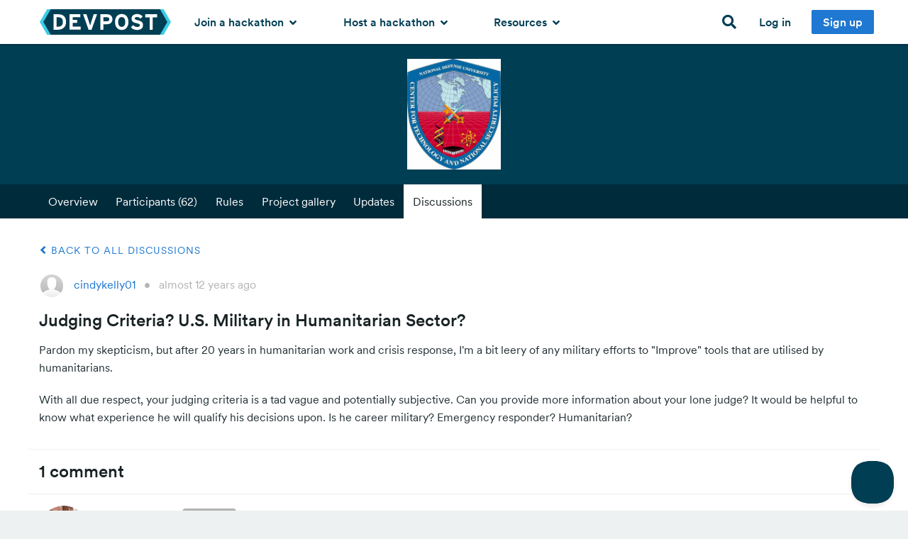

--- FILE ---
content_type: text/css
request_url: https://d2dmyh35ffsxbl.cloudfront.net/assets/challenges/reimagine_layout-407527368ddabb09e8e1ff3fdcc326545d797f0044de94c353f50067f3b050fa.css
body_size: 23119
content:
meta.foundation-mq-small{font-family:"only screen and (min-width: 768px)";width:768}meta.foundation-mq-medium{font-family:"only screen and (min-width: 1024px)";width:1024}meta.foundation-mq-large{font-family:"only screen and (min-width: 1440px)";width:1440}.autocomplete-wrapper{background-position:100% 50%;background-repeat:no-repeat;z-index:22}.autocomplete-wrapper.autocomplete-email{background-image:url(/assets/challenges/email-da23c48f17325e3285f4904640d09ceced0801bd78d3af4acb8ee486148b1667.png)}.autocomplete-wrapper.autocomplete-loader{background-image:url(/assets/challenges/layout/autocomplete-loader-19bd1a97fffdbd0d065c60d11df063a89f3f4bf5df389fc27cf3c75fbbb1b139.gif)}.autocomplete-wrapper .ui-helper-hidden-accessible{display:none}ul.ui-autocomplete{background:#F5F7F7;border:1px solid #EDF1F2;list-style:none}ul.ui-autocomplete li{overflow:hidden}ul.ui-autocomplete li a.item-link{display:block;padding:0.2em 0.4em;overflow:hidden}ul.ui-autocomplete li a.item-link:hover{background:#EDF1F2}ul.ui-autocomplete li a.item-link img{height:24px;width:24px;display:inline-block;margin-right:0.4em;float:left}ul.ui-autocomplete li a.item-link .label{background:transparent;color:inherit;padding:0}ul.ui-autocomplete li a.item-link .label .term{font-weight:bold}#loading-bar{position:fixed;top:0;left:44%;z-index:1003;background:black;display:none}#loading-message{padding:5px 15px 5px 42px;margin-bottom:0;color:white;font-size:0.75em;font-weight:bold;background:url(/assets/animated/small-ajax-loader-550b7604b2a5ec118732db42d3ba16e2d66ecefe0ad8f913e4596d5b6eee0d3d.gif) 15px 45% no-repeat}.gallery-entry{background:white;border:1px solid #B7C3C7;position:relative;margin-bottom:2em}.gallery-entry .entry-body{font-size:1em;line-height:1.3;margin:0;padding:0.5em 0.7em}.gallery-entry .entry-body h5{height:1.4em;overflow:hidden;white-space:nowrap;position:relative;margin-bottom:0.2em}.gallery-entry .entry-body h5:after{background-color:rgba(255,255,255,0);background-image:-webkit-gradient(linear, left top, left bottom, color-stop(0%, rgba(255,255,255,0)), color-stop(100%, #fff));background-image:-webkit-linear-gradient(left, rgba(255,255,255,0), #fff);background-image:linear-gradient(to right, rgba(255,255,255,0), #fff);content:"";position:absolute;right:0;bottom:0;height:1.4em;width:50px;max-height:100%}.gallery-entry .entry-body p.small{margin-bottom:0.7em}.gallery-entry .entry-body p.small:last-child{margin-bottom:0}.gallery-entry .entry-body .tagline{font-style:italic;height:2.8em;overflow:hidden;position:relative}.gallery-entry .entry-body .tagline:after{background-color:rgba(255,255,255,0);background-image:-webkit-gradient(linear, left top, left bottom, color-stop(0%, rgba(255,255,255,0)), color-stop(100%, #fff));background-image:-webkit-linear-gradient(left, rgba(255,255,255,0), #fff);background-image:linear-gradient(to right, rgba(255,255,255,0), #fff);content:"";position:absolute;right:0;bottom:0;height:1.4em;width:100px;max-height:100%}.gallery-entry.draft .tagline:after{background-color:rgba(255,255,255,0);background-image:-webkit-gradient(linear, left top, left bottom, color-stop(0%, rgba(255,255,255,0)), color-stop(100%, #EDF1F2));background-image:-webkit-linear-gradient(left, rgba(255,255,255,0), #EDF1F2);background-image:linear-gradient(to right, rgba(255,255,255,0), #EDF1F2);content:"";position:absolute;right:0;bottom:0;height:1.4em;width:100px;max-height:100%}.gallery-entry.draft h5:after{background-color:rgba(255,255,255,0);background-image:-webkit-gradient(linear, left top, left bottom, color-stop(0%, rgba(255,255,255,0)), color-stop(100%, #EDF1F2));background-image:-webkit-linear-gradient(left, rgba(255,255,255,0), #EDF1F2);background-image:linear-gradient(to right, rgba(255,255,255,0), #EDF1F2);content:"";position:absolute;right:0;bottom:0;height:1.4em;width:50px;max-height:100%}.gallery-entry.draft .tagline,.gallery-entry.draft h5{color:#233136}.gallery-entry footer{background:#F5F7F7;padding:0.5em 0.7em 0.5em;overflow:hidden}.gallery-entry h5 .paragraph-end{width:50px}.gallery-entry .tagline .paragraph-end{width:100px}#software-entries{min-height:300px}#software-entries.hide-footer .software-entry footer{display:none}#software-entries.portfolio-section .software-entry .entry-state{display:block}.software-entry:not(.software-placeholder):not(.no-hover):hover,.software-entry:not(.software-placeholder):not(.no-hover):active,.software-entry:not(.software-placeholder):not(.no-hover):focus{border-color:#b3b3b3;box-shadow:0 0 4px 0px rgba(0,0,0,0.4)}.software-entry.draft{background-color:#EDF1F2}.software-entry.draft figure img{opacity:0.7}.software-entry figure{position:relative}.software-entry figure:before{display:block;content:"";padding-top:66.666%}.software-entry figure img{width:100%;position:absolute;top:0;left:0}.software-entry .entry-badge{position:absolute;top:-2px;left:-2px;z-index:1;width:123px;text-indent:-9999px}.software-entry .entry-badge img{position:absolute;top:0;left:0}.software-entry .entry-state{display:none;position:absolute;top:68px;right:0}.software-entry .entry-state p{background:#f3f3f3;padding:3px 6px;margin-bottom:0.5em}.software-entry .entry-state p.flagged,.software-entry .entry-state p.hidden{color:white}.software-entry .entry-state p.flagged{background:#DF3535}.software-entry .entry-state p.hidden{background:orange}.software-entry [data-nested-link]{color:#1F78D1}.software-entry [data-nested-link]:hover{color:#185fa5}.software-entry .members{float:left;font-size:0.875em;position:relative;display:inline-block}@media only screen and (min-width: 1024px){.software-entry .members.member-overflow{position:absolute;z-index:1;top:0.5rem;padding-right:3px}.software-entry .members.member-overflow:hover{background:#F5F7F7}.software-entry .members.member-overflow:hover .user-profile-link:not(:first-child){margin-left:0.1em}.software-entry .members.member-overflow .user-profile-link:not(:first-child){transition:margin 0.2s ease-in;margin-left:-0.7em}.software-entry .members.member-overflow img{margin-right:0}}.software-entry .members img{height:1.5rem;width:1.5rem;border:1px solid #F5F7F7;margin-right:0.1em}.software-entry .members img:hover{border-color:#1F78D1}.software-entry.draft .paragraph-end{background-color:rgba(255,255,255,0);background-image:-webkit-gradient(linear, left top, left bottom, color-stop(0%, rgba(255,255,255,0)), color-stop(100%, #EDF1F2));background-image:-webkit-linear-gradient(left, rgba(255,255,255,0), #EDF1F2);background-image:linear-gradient(to right, rgba(255,255,255,0), #EDF1F2)}.software-entry footer{position:relative;line-height:1.5rem}.software-entry footer i{color:#B7C3C7;font-size:0.75em;transition:color 1s ease-out}.software-entry footer .counts{float:right}.software-entry footer .count{font-size:0.875em;display:inline-block;margin-right:0.8em;letter-spacing:0}.software-entry footer .count.view-count i{position:relative;top:1px;font-size:0.925em}.software-entry footer .count.like-count.highlight i{color:#DF3535}.software-entry footer .count.comment-count{margin-right:0}.software-entry footer .count.comment-count.highlight i{color:#192325}.software-entry footer div{height:1.4rem}@media only screen and (min-width: 768px) and (max-width: 1023px){.software-entry footer .members{float:none}.software-entry footer .counts{float:none;margin-top:0.5em}}#sort-column{padding-right:0}#sort-by-label{margin-bottom:0}@media only screen and (min-width: 768px){#sort-by-label{text-align:right}}.software-placeholder{display:none;opacity:0.6}@media only screen and (min-width: 768px){.software-placeholder{display:block}}.software-placeholder figure{background:#f0f0f0}.software-placeholder.software-entry .software-entry-name h5{height:18px;background:#f0f0f0;border-radius:2px;margin-bottom:3px;margin-top:4px}.software-placeholder.software-entry .software-entry-name .tagline span{border-radius:2px;margin-top:7px;display:block;height:12px;background:#f0f0f0}.software-placeholder.software-entry .software-entry-name h5:after,.software-placeholder.software-entry .software-entry-name .tagline:after{background:none}.software-placeholder .members span{height:1.5rem;width:1.5rem;background:#f0f0f0;margin-right:0.2em;display:inline-block}@media only screen and (min-width: 768px) and (max-width: 1023px){.software-placeholder footer .members{float:none}.software-placeholder footer .counts{float:none;margin-top:0.5em}}#voting-message{display:none;margin-bottom:2px}.button.disabled.voted{width:100%;background-color:#B7F2EE;color:#233136;border:none}@-webkit-keyframes flash{0%{background-color:#F3BF1E}100%{background-color:#FFFFFF}}@-o-keyframes flash{0%{background-color:#F3BF1E}100%{background-color:#FFFFFF}}@-moz-keyframes flash{0%{background-color:#F3BF1E}100%{background-color:#FFFFFF}}@keyframes flash{0%{background-color:#F3BF1E}100%{background-color:#FFFFFF}}.flash-animation{-webkit-animation-name:flash;-moz-animation-name:flash;animation-name:flash;-webkit-animation-duration:800ms;-moz-animation-duration:800ms;animation-duration:800ms;-webkit-animation-count:1;-moz-animation-count:1;animation-count:1;-webkit-animation-timing-function:cubic-bezier(0.215, 0.61, 0.355, 1);-moz-animation-timing-function:cubic-bezier(0.215, 0.61, 0.355, 1);animation-timing-function:cubic-bezier(0.215, 0.61, 0.355, 1)}.flash-message .alert-box{margin:2em 0 1em 0}.flash-message .alert-box a{color:#1472A8}.flash-message .alert-box a:hover{color:#1472A8}.flash-message .alert-box p{margin:0;color:#1472A8}.alert-box.newsletter-alert{background-color:#fff1d6;border-color:#ffe0a3;color:black;color:#233136;display:none}.alert-box.newsletter-alert .close{color:#233136}.alert-box.newsletter-alert .newsletter-alert-cta-button{color:white}.alert-box button,.alert-box .button{text-decoration:none}.alert-box.follow-alert button,.alert-box.follow-alert .button{margin:0 1em 0 0}.alert-box.site-maintenance{background-color:#BEE4F9;border-color:#8fd1f5;color:black;color:#1472A8}.alert-box.site-maintenance b{color:#1472A8}.newsletter-alert h4,.newsletter-alert p{margin-bottom:0}.newsletter-alert .newsletter-alert-message p{margin-bottom:0.5em;margin-right:2em}.newsletter-alert .button,.newsletter-alert a:-webkit-any-link.button{text-decoration:none}.newsletter-alert .close{font-size:1.75em}@media only screen and (min-width: 1024px){.newsletter-alert .close{margin-top:0.4em}}.newsletter-alert-icon{display:none}@media only screen and (min-width: 1024px){.newsletter-alert-icon{display:inline-block;margin-right:2em}}.newsletter-alert-cta-button{margin:0.75em 0 0 0}.inline-flash.notice{color:#23A196}.inline-flash.notice a{color:#1F78D1 !important}.inline-flash.alert{color:#801c26}.alert-text{color:#DF3535}.cp-tag.submission-status-cp-tag{letter-spacing:1px;color:white}.cp-tag.submission-status-cp-tag.c-eligible,.cp-tag.submission-status-cp-tag.b-pending,.cp-tag.submission-status-cp-tag.d-ineligible{background:#00A48D}.cp-tag.submission-status-cp-tag.a-draft{background:#475D65}.cp-tag{font-weight:normal;text-align:center;text-decoration:none;line-height:1;white-space:nowrap;display:inline-block;position:relative;padding:0.4375em 0.625em 0.375em;font-size:0.875em;background-color:#1F78D1;color:#fff;background-color:#EDF1F2;color:#233136;font-size:14px}.cp-tag.recognized-tag{padding:0}.cp-tag.recognized-tag a{display:block;padding:0.4375em 0.625em 0.375em;color:#268899;-webkit-transition:background-color 200ms ease-out;-moz-transition:background-color 200ms ease-out;transition:background-color 200ms ease-out}.cp-tag.recognized-tag a:hover{background-color:#B7C3C7;color:#1472A8}.cp-tag.rounded{border-radius:100px}.cp-tag.radius{border-radius:0.4em}.dark .cp-tag{background:white}.dark .cp-tag:hover{background:#DBDAD5}.cp-tag-heading{line-height:26px;font-size:14px;margin-right:0.5rem}.tag-list ul li{margin-bottom:0}.user-photo,.user-avatar{border-radius:50%}.user-entry:hover,.user-entry:active,.user-entry:focus{border-color:#b3b3b3;box-shadow:0 0 4px 0px rgba(0,0,0,0.4)}.user-entry header{height:70px}.user-entry .entry-body h4{margin-top:0.5em}.user-entry footer .count-cols{float:left}.user-entry footer.with-achievement-count{padding-top:0;text-align:left}@media only screen and (min-width: 768px) and (max-width: 1023px){.user-entry footer.with-achievement-count{padding-left:0.1rem;padding-right:0.1rem}}@media only screen and (min-width: 1440px){.user-entry footer.with-achievement-count{padding-left:1rem}}.user-entry footer.with-achievement-count .count{font-size:0.8125em;margin-top:0.5rem}.user-entry footer.with-achievement-count .count span{display:inline-block}@media only screen and (min-width: 768px) and (max-width: 1023px){.user-entry footer.with-achievement-count .count{text-align:center;font-size:0.6875em}.user-entry footer.with-achievement-count .count span{display:block}}.user-entry footer .count{font-size:0.6875em;color:#9CAEB2}.user-entry footer .count span{display:block;font-weight:bold;color:#192325;font-size:1rem}.user-entry .user-photo{background:white;margin:0 auto;height:90px;width:90px;margin-top:-52px;border:3px solid white}.user-entry .follow-button-wrapper{min-height:1.5em;margin-bottom:0.3em}#user-photo{margin-bottom:1em}#user-photo #change_photo_label span{color:#ffc247;padding:15px;cursor:pointer}#user-photo #current-avatar{float:left;width:100px;height:100px}#user-photo #current-avatar.loading{padding:0;background:url(/assets/large-ajax-loader-24ed9db3eb0d97ecf1f0832cbd30bd37744e0d2b520ccdad5af60f7a08a45b90.gif) center center no-repeat;background-size:50px 50px}#user-photo #current-avatar img{max-width:100px;max-height:100px}#user-photo #remove-user-photo{clear:right;float:left}#user-photo #remove-user-photo a{margin-left:15px;padding-top:15px}#user-photo .user_photo_data{margin-bottom:0}#user-photo #user_photo_file{display:none}.side-count{padding-left:0.6rem;margin-left:0.4rem;position:relative;border-left:1px solid rgba(255,255,255,0.5)}.liked-button .side-count,a:not(.button) .side-count{border-left-color:rgba(0,0,0,0.5)}.follow-actions form{margin-bottom:0}.follow-actions.inline{display:inline-block}.follow-actions.inline .no-follow{display:none}.follow-actions-condensed{display:inline-block}.follow-actions-condensed button.tiny,.follow-actions-condensed .button.tiny{padding:3px 5px 2px 6px;position:relative;top:-1px}.follow-btn{color:white;letter-spacing:1px;text-transform:uppercase;margin-bottom:0}.follow-btn:hover,.follow-btn:active{color:white}.follow-btn .ss-icon{font-size:0.7em}.follow-btn.no-follow{visibility:hidden}.follow-btn.follow-all{margin-top:1em}@media only screen and (min-width: 768px){.follow-btn.follow-all{margin-top:0}}.follow-btn.unfollow .following-text{display:inline}.follow-btn.unfollow .unfollow-text{display:none}.follow-btn.unfollow:active,.follow-btn.unfollow:hover,.follow-btn.unfollow:focus{background:#DF3535;border-bottom-color:#801c26}.follow-btn.unfollow:active .following-text,.follow-btn.unfollow:hover .following-text,.follow-btn.unfollow:focus .following-text{display:none}.follow-btn.unfollow:active .unfollow-text,.follow-btn.unfollow:hover .unfollow-text,.follow-btn.unfollow:focus .unfollow-text{display:inline}.follow-request-actions .dismiss{background:#DF3535}.follow-request-actions .dismiss:hover{background:#c21f1f}.follow-request-actions .tiny{padding:0.375rem 0.5rem;line-height:15px}.notifications .notification>.content{display:block;padding:1em 0.7em;background:white;border-bottom:1px solid #EDF1F2}.notifications .notification>.content:hover{background:#fbfcfc}.notifications .notification p{margin-bottom:0.1em;color:#233136}.notifications .notification .user-avatar{height:2.4em;width:2.4em;margin-right:0.3em}.notifications .notification .target-thumbnail{height:2.4em;border-radius:2px;margin-left:0.5em}.notifications .notification .author-avatar{display:inline-block;position:relative}.notifications .notification .notification-body{margin-left:3.1em}.notifications .notification .notification-icon{height:20px;width:20px;line-height:20px;border-radius:50%;position:absolute;bottom:-8px;right:-1px;border:2px solid white;color:white;font-size:9px;padding-right:1px}.notifications .notification .notification-icon.ss-heart{background:#DF3535}.notifications .notification .notification-icon.ss-user{background:#23A196}.notifications .notification .notification-icon.ss-quote{background:#1F78D1}.notifications .notification .notification-icon.ss-star{background:#F3BF1E}.notifications .notification .joke{color:#9CAEB2}.notifications .button{display:inline-block;color:white}.notifications .no-notifications{cursor:default}.no-notifications,.loading{padding:0.7em;color:#9CAEB2}.no-notifications h3,.loading h3{color:#9CAEB2}#notification-dd{background:#F5F7F7;border-radius:3px;box-shadow:0 2px 8px rgba(0,0,0,0.15);border-color:#003e54;z-index:1001}#notification-dd:before{border-bottom-color:#F5F7F7}#notification-dd:after{border-bottom-color:#003e54}#notification-dd .no-notifications{text-align:center}#notification-dd .notification{margin:1px 0.75em}#notification-dd .notification>a{box-shadow:0 1px 1px rgba(0,0,0,0.1);border:0}#notification-dd .notification>a:hover{background:#fff4e0}#notification-dd .notification>a:hover .notification-icon{border-color:#fff4e0}#notification-dd .notification>a:hover .light-text{color:#CCAB88}#notification-dd .notification:first-child>a{border-radius:2px 2px 0 0}#notification-dd .notification:last-child>a{border-radius:0 0 2px 2px}#notification-dd header{padding:0.5em 0.7em}#notification-dd footer a{display:block;line-height:2.5em;color:#268899}#notification-dd footer a:hover{color:#003e54}#notification-dd ul,#notification-dd h6{margin-bottom:0}#notification-button{position:relative;width:64px;display:block}#notification-button i{font-size:1.25em;position:absolute;top:3px}#notification-button i.disabled{color:#B7C3C7}#notification-button.focused i{color:#003e54}#notification-button:hover span{border-color:#F5F7F7}#notification-button span{display:block;position:absolute;top:12px;left:32px;background-color:#DF3535;height:19px;min-width:19px;line-height:15px;border-radius:4px;font-size:0.825em;color:white;border:2px solid white;padding:0 3px 0 2px;text-align:center}#signup-link{padding:0 0.5em}#signup-link:hover{background:none}#signup-link .inner-button{display:inline-block;line-height:26px;padding:0.25em 1em;border-radius:2px}#signup-link .inner-button{color:white;background:#1F78D1}#signup-link .inner-button:hover{background:#185fa5}.page-header #project-link{color:#55dbf2;clear:both;display:block;margin-bottom:1em}.page-header #project-link:hover{color:white}.clear-header{padding-top:1.25em;padding-bottom:1.25em}.clear-header hr{margin-bottom:0}.collection-input-button{border-radius:6px;border:1px solid #DCE6E9;font-weight:normal;display:inline-block;padding:0.8rem 1.5rem 0.8rem 3.475rem;white-space:nowrap;cursor:pointer;margin-bottom:0.5rem;position:relative;transition:0.3s ease border-color}.collection-input-button:hover,.collection-input-button:focus{border-color:#003e54}.collection-input-button:hover,.collection-input-button:hover label,.collection-input-button:focus,.collection-input-button:focus label{color:#003e54}.collection-input-button.selected,.collection-input-button:active{border-color:#003e54}.collection-input-button.selected,.collection-input-button.selected label,.collection-input-button:active,.collection-input-button:active label{color:#003e54}.collection-input-button.selected:before,.collection-input-button:active:before{background-color:#003e54;color:white}.collection-input-button,.collection-input-button label{color:#475D65}.collection-input-button:before{content:"";background:#DCE6E9;font-family:"Font Awesome 5 Free";font-weight:bold;font-size:0.75rem;color:#DCE6E9;line-height:1.375rem;height:1.375rem;width:1.375rem;text-align:center;border-radius:50%;transition:0.3s ease background-color;position:absolute;top:50%;margin-top:-0.6875rem;left:1.5rem}.collection-input-button.checkbox:before{border-radius:3px}.collection-input-button label{white-space:nowrap;margin-bottom:0}.collection-input-button input{display:none}.collection-input-buttons .collection-input-button{margin-right:1rem}.collection-input-buttons.small .collection-input-button{padding:0.8rem 1rem 0.8rem 2.875rem}.collection-input-buttons.small .collection-input-button:before{left:1rem}.collection-input-buttons.tiny .collection-input-button{margin-right:0.5rem;padding:0.4rem 0.6rem 0.4rem 2.2rem;border-width:1px;background:white;border-radius:3px}.collection-input-buttons.tiny .collection-input-button:before{left:0.6rem;line-height:1rem;height:1rem;width:1rem;margin-top:-0.5rem;font-size:0.65rem}.collection-input-buttons.tiny .collection-input-button label{font-weight:normal;font-size:0.875rem}.collection-input-buttons span:last-child .collection-input-button{margin:0}input[type='radio']:checked ~ .collection-input-button:before{background-color:#003e54;color:white}.enhanced-boolean-input input{display:none}.enhanced-boolean-input.selected label:before,.enhanced-boolean-input:active label:before{background-color:#003e54;color:white}.enhanced-boolean-input label{margin-left:2.0625rem;line-height:1.375rem}.enhanced-boolean-input label:before{content:"";background:#DCE6E9;font-family:"Font Awesome 5 Free";font-weight:bold;font-size:0.75rem;color:#DCE6E9;line-height:1.375rem;height:1.375rem;width:1.375rem;text-align:center;border-radius:50%;transition:0.3s ease background-color;display:inline-block;border-radius:3px;margin-right:0.6875rem;margin-left:-2.0625rem}.enhanced-boolean-input.tiny label{line-height:1rem;font-size:0.875rem}.enhanced-boolean-input.tiny label:before{line-height:1rem;height:1rem;width:1rem;font-size:0.65rem;margin-right:0.5rem}.media{display:-ms-flexbox !important;display:-webkit-flex !important;display:flex !important}.media .media-left{margin-right:1rem;-ms-flex:0 0 auto;-webkit-flex:0 0 auto;flex:0 0 auto}.media .media-content{-ms-flex:1 1 auto;-webkit-flex:1 1 auto;flex:1 1 auto}.nowrap{white-space:nowrap}.faded{color:#999794 !important}.inline-block{display:inline-block}.info-with-icon>i{float:left;width:20px;color:#5A757F}.info-with-icon .info{margin-left:24px}.info-with-icon>i,.info-with-icon .info{line-height:25px}.status-label{font-weight:medium;position:relative;padding:0.375em 0.7rem 0.375rem 1.3rem}.status-label:before{content:"";background-color:white;position:absolute;left:0.6rem;height:5px;width:5px;border-radius:5px;top:50%;margin-top:-2px}.status-label.open,.status-label.open:hover{background-color:#23A196;color:white}.status-label.upcoming,.status-label.upcoming:hover{background-color:#EA5D25;color:white}.status-label.ended,.status-label.ended:hover{background-color:#DCE6E9;color:#5A757F}.status-label.ended:before,.status-label.ended:hover:before{background-color:#5A757F}.label.theme-label{border-radius:3px;background:#e8f5fd;max-width:180px}.label.theme-label.selected{border:1px solid #1F78D1}.label.theme-label:hover,.label.theme-label:focus{background:#daf0fc}.label.host-label{background:white;border:1px solid #1F78D1;max-width:100%}.label.host-label i{display:none}.label.host-label:hover,.label.host-label:focus{background:white;box-shadow:0 0 0 1px #1F78D1}.label.host-label.selected i{display:inherit}.label.theme-label,.label.host-label{color:#1F78D1;font-size:0.875rem}.label.theme-label i,.label.host-label i{color:#1F78D1;line-height:0.875rem}.tabbed-navigation{padding-top:1em;padding-bottom:1em;background:rgba(0,0,0,0.3)}@media only screen and (min-width: 64em){.tabbed-navigation{padding-top:0;padding-bottom:0}}.tabbed-navigation .top-bar{height:inherit}.tabbed-navigation .top-bar .toggle-button{width:100%;height:100%;font-size:1.25em;position:absolute;right:0;z-index:1}@media only screen and (min-width: 64em){.tabbed-navigation .top-bar .toggle-button{display:none}}.tabbed-navigation .top-bar .toggle-button a{color:#B7C3C7;position:absolute;width:100%;height:100%;padding-right:0.8em;text-align:right}.tabbed-navigation .top-bar .toggle-button a:visited{color:#B7C3C7}.tabbed-navigation .top-bar .toggle-button a:focus{color:#B7C3C7}.tabbed-navigation .top-bar .toggle-button a:hover{color:#B7C3C7}.tabbed-navigation .top-bar .toggle-button a:active{color:#B7C3C7}.tabbed-navigation .top-bar.expanded .toggle-button{width:3em;height:2.5em}.tabbed-navigation .top-bar.expanded li{display:list-item}.tabbed-navigation .top-bar,.tabbed-navigation .top-bar-section ul{background:none}.tabbed-navigation .top-bar-section ul li{display:none}.tabbed-navigation .top-bar-section ul li>a{color:white;background:rgba(0,0,0,0.3);border-bottom:1px solid rgba(255,255,255,0.2);height:inherit;line-height:3;padding:0 0.8rem}.tabbed-navigation .top-bar-section ul li>a:not(.button){color:white}@media only screen and (min-width: 64em){.tabbed-navigation .top-bar-section ul li>a{background:none;border-bottom:none}}.tabbed-navigation .top-bar-section ul li>a:hover,.tabbed-navigation .top-bar-section ul li>a:focus,.tabbed-navigation .top-bar-section ul li>a:active{background:none;text-decoration:underline}.tabbed-navigation .top-bar-section ul li:last-of-type>a{border-bottom:none}.tabbed-navigation .top-bar-section ul li.active,.tabbed-navigation .top-bar-section ul li.active:not(.has-form){display:list-item}.tabbed-navigation .top-bar-section ul li.active>a,.tabbed-navigation .top-bar-section ul li.active:not(.has-form)>a{background:white;color:#192325;border-bottom:none}.tabbed-navigation .top-bar-section ul li.active>a:not(.button),.tabbed-navigation .top-bar-section ul li.active:not(.has-form)>a:not(.button){background:white}.tabbed-navigation .top-bar-section ul li:not(.has-form){background:none}.tabbed-navigation .top-bar-section ul li:not(.has-form) a:not(.button){background:none}@media only screen and (min-width: 64em){.tabbed-navigation .top-bar-section ul li{display:list-item}}.engine-challenges.controller-challenges.action-show .tabbed-navigation .top-bar-section ul li.active>a,.engine-challenges.controller-challenges.action-show .tabbed-navigation .top-bar-section ul li.active:not(.has-form)>a{background:#F5F7F7}meta.foundation-mq-small{font-family:"only screen and (min-width: 768px)";width:768}meta.foundation-mq-medium{font-family:"only screen and (min-width: 1024px)";width:1024}meta.foundation-mq-large{font-family:"only screen and (min-width: 1440px)";width:1440}.select2-container{margin:0;position:relative;display:inline-block;zoom:1;*display:inline;vertical-align:middle}.select2-container,.select2-drop,.select2-search,.select2-search input{-webkit-box-sizing:border-box;-moz-box-sizing:border-box;box-sizing:border-box}.select2-container .select2-choice{display:block;height:26px;padding:0 0 0 8px;overflow:hidden;position:relative;border:1px solid #aaa;white-space:nowrap;line-height:26px;color:#444;text-decoration:none;border-radius:4px;background-clip:padding-box;-webkit-touch-callout:none;-webkit-user-select:none;-moz-user-select:none;-ms-user-select:none;user-select:none;background-color:#fff;background-image:-webkit-gradient(linear, left bottom, left top, #eee 0%, #fff 50%);background-image:-webkit-linear-gradient(center bottom, #eee 0%, #fff 50%);background-image:-moz-linear-gradient(center bottom, #eee 0%, #fff 50%);filter:progid:DXImageTransform.Microsoft.gradient(startColorstr = '#ffffff', endColorstr = '#eeeeee', GradientType = 0);background-image:linear, to top, #eee 0%, #fff 50%}.select2-container.select2-drop-above .select2-choice{border-bottom-color:#aaa;border-radius:0 0 4px 4px;background-image:-webkit-gradient(linear, left bottom, left top, #eee 0%, #fff 90%);background-image:-webkit-linear-gradient(center bottom, #eee 0%, #fff 90%);background-image:-moz-linear-gradient(center bottom, #eee 0%, #fff 90%);filter:progid:DXImageTransform.Microsoft.gradient(startColorstr='#ffffff', endColorstr='#eeeeee', GradientType=0);background-image:linear, to bottom, #eee 0%, #fff 90%}.select2-container.select2-allowclear .select2-choice .select2-chosen{margin-right:42px}.select2-container .select2-choice>.select2-chosen{margin-right:26px;display:block;overflow:hidden;white-space:nowrap;text-overflow:ellipsis;float:none;width:auto}.select2-container .select2-choice abbr{display:none;width:12px;height:12px;position:absolute;right:24px;top:8px;font-size:1px;text-decoration:none;border:0;background:url(/assets/jquery_plugins/select2-d6b5d8d83dbc18fb8d77c8761d331cd9e5123c9684950bab0406e98a24ac5ae8.png) right top no-repeat;cursor:pointer;outline:0}.select2-container.select2-allowclear .select2-choice abbr{display:inline-block}.select2-container .select2-choice abbr:hover{background-position:right -11px;cursor:pointer}.select2-drop-mask{border:0;margin:0;padding:0;position:fixed;left:0;top:0;min-height:100%;min-width:100%;height:auto;width:auto;opacity:0;z-index:9998;background-color:#fff;filter:alpha(opacity=0)}.select2-drop{width:100%;margin-top:-1px;position:absolute;z-index:9999;top:100%;background:#fff;color:#000;border:1px solid #aaa;border-top:0;border-radius:0 0 4px 4px;-webkit-box-shadow:0 4px 5px rgba(0,0,0,0.15);box-shadow:0 4px 5px rgba(0,0,0,0.15)}.select2-drop.select2-drop-above{margin-top:1px;border-top:1px solid #aaa;border-bottom:0;border-radius:4px 4px 0 0;-webkit-box-shadow:0 -4px 5px rgba(0,0,0,0.15);box-shadow:0 -4px 5px rgba(0,0,0,0.15)}.select2-drop-active{border:1px solid #5897fb;border-top:none}.select2-drop.select2-drop-above.select2-drop-active{border-top:1px solid #5897fb}.select2-drop-auto-width{border-top:1px solid #aaa;width:auto}.select2-drop-auto-width .select2-search{padding-top:4px}.select2-container .select2-choice .select2-arrow{display:inline-block;width:18px;height:100%;position:absolute;right:0;top:0;border-left:1px solid #aaa;border-radius:0 4px 4px 0;background-clip:padding-box;background:#ccc;background-image:-webkit-gradient(linear, left bottom, left top, #ccc 0%, #eee 60%);background-image:-webkit-linear-gradient(center bottom, #ccc 0%, #eee 60%);background-image:-moz-linear-gradient(center bottom, #ccc 0%, #eee 60%);filter:progid:DXImageTransform.Microsoft.gradient(startColorstr = '#eeeeee', endColorstr = '#cccccc', GradientType = 0);background-image:linear, to top, #ccc 0%, #eee 60%}.select2-container .select2-choice .select2-arrow b{display:block;width:100%;height:100%;background:url(/assets/jquery_plugins/select2-d6b5d8d83dbc18fb8d77c8761d331cd9e5123c9684950bab0406e98a24ac5ae8.png) no-repeat 0 1px}.select2-search{display:inline-block;width:100%;min-height:26px;margin:0;padding-left:4px;padding-right:4px;position:relative;z-index:10000;white-space:nowrap}.select2-search input{width:100%;height:auto !important;min-height:26px;padding:4px 20px 4px 5px;margin:0;outline:0;font-family:sans-serif;font-size:1em;border:1px solid #aaa;border-radius:0;-webkit-box-shadow:none;box-shadow:none;background:#fff url(/assets/jquery_plugins/select2-d6b5d8d83dbc18fb8d77c8761d331cd9e5123c9684950bab0406e98a24ac5ae8.png) no-repeat 100% -22px;background:url(/assets/jquery_plugins/select2-d6b5d8d83dbc18fb8d77c8761d331cd9e5123c9684950bab0406e98a24ac5ae8.png) no-repeat 100% -22px,-webkit-gradient(linear, left bottom, left top, #fff 85%, #eee 99%);background:url(/assets/jquery_plugins/select2-d6b5d8d83dbc18fb8d77c8761d331cd9e5123c9684950bab0406e98a24ac5ae8.png) no-repeat 100% -22px,-webkit-linear-gradient(center bottom, #fff 85%, #eee 99%);background:url(/assets/jquery_plugins/select2-d6b5d8d83dbc18fb8d77c8761d331cd9e5123c9684950bab0406e98a24ac5ae8.png) no-repeat 100% -22px,-moz-linear-gradient(center bottom, #fff 85%, #eee 99%);background:url(/assets/jquery_plugins/select2-d6b5d8d83dbc18fb8d77c8761d331cd9e5123c9684950bab0406e98a24ac5ae8.png) no-repeat 100% -22px,linear,to bottom,#fff 85%,#eee 99% 0 0}.select2-drop.select2-drop-above .select2-search input{margin-top:4px}.select2-search input.select2-active{background:#fff url(/assets/jquery_plugins/select2-spinner-f6ecff617ec2ba7f559e6f535cad9b70a3f91120737535dab4d4548a6c83576c.gif) no-repeat 100%;background:url(/assets/jquery_plugins/select2-spinner-f6ecff617ec2ba7f559e6f535cad9b70a3f91120737535dab4d4548a6c83576c.gif) no-repeat 100%,-webkit-gradient(linear, left bottom, left top, #fff 8%, #eee 99%);background:url(/assets/jquery_plugins/select2-spinner-f6ecff617ec2ba7f559e6f535cad9b70a3f91120737535dab4d4548a6c83576c.gif) no-repeat 100%,-webkit-linear-gradient(center bottom, #fff 85%, #eee 99%);background:url(/assets/jquery_plugins/select2-spinner-f6ecff617ec2ba7f559e6f535cad9b70a3f91120737535dab4d4548a6c83576c.gif) no-repeat 100%,-moz-linear-gradient(center bottom, #fff 85%, #eee 99%);background:url(/assets/jquery_plugins/select2-spinner-f6ecff617ec2ba7f559e6f535cad9b70a3f91120737535dab4d4548a6c83576c.gif) no-repeat 100%,linear,to bottom,#fff 85%,#eee 99% 0 0}.select2-container-active .select2-choice,.select2-container-active .select2-choices{border:1px solid #5897fb;outline:none;-webkit-box-shadow:0 0 5px rgba(0,0,0,0.3);box-shadow:0 0 5px rgba(0,0,0,0.3)}.select2-dropdown-open .select2-choice{border-bottom-color:transparent;-webkit-box-shadow:0 1px 0 #fff inset;box-shadow:0 1px 0 #fff inset;border-bottom-left-radius:0;border-bottom-right-radius:0;background-color:#eee;background-image:-webkit-gradient(linear, left bottom, left top, #fff 0%, #eee 50%);background-image:-webkit-linear-gradient(center bottom, #fff 0%, #eee 50%);background-image:-moz-linear-gradient(center bottom, #fff 0%, #eee 50%);filter:progid:DXImageTransform.Microsoft.gradient(startColorstr='#eeeeee', endColorstr='#ffffff', GradientType=0);background-image:linear, to top, #fff 0%, #eee 50%}.select2-dropdown-open.select2-drop-above .select2-choice,.select2-dropdown-open.select2-drop-above .select2-choices{border:1px solid #5897fb;border-top-color:transparent;background-image:-webkit-gradient(linear, left top, left bottom, #fff 0%, #eee 50%);background-image:-webkit-linear-gradient(center top, #fff 0%, #eee 50%);background-image:-moz-linear-gradient(center top, #fff 0%, #eee 50%);filter:progid:DXImageTransform.Microsoft.gradient(startColorstr='#eeeeee', endColorstr='#ffffff', GradientType=0);background-image:linear, to bottom, #fff 0%, #eee 50%}.select2-dropdown-open .select2-choice .select2-arrow{background:transparent;border-left:none;filter:none}.select2-dropdown-open .select2-choice .select2-arrow b{background-position:-18px 1px}.select2-hidden-accessible{border:0;clip:rect(0 0 0 0);height:1px;margin:-1px;overflow:hidden;padding:0;position:absolute;width:1px}.select2-results{max-height:200px;padding:0 0 0 4px;margin:4px 4px 4px 0;position:relative;overflow-x:hidden;overflow-y:auto;-webkit-tap-highlight-color:transparent}.select2-results ul.select2-result-sub{margin:0;padding-left:0}.select2-results ul.select2-result-sub>li .select2-result-label{padding-left:20px}.select2-results ul.select2-result-sub ul.select2-result-sub>li .select2-result-label{padding-left:40px}.select2-results ul.select2-result-sub ul.select2-result-sub ul.select2-result-sub>li .select2-result-label{padding-left:60px}.select2-results ul.select2-result-sub ul.select2-result-sub ul.select2-result-sub ul.select2-result-sub>li .select2-result-label{padding-left:80px}.select2-results ul.select2-result-sub ul.select2-result-sub ul.select2-result-sub ul.select2-result-sub ul.select2-result-sub>li .select2-result-label{padding-left:100px}.select2-results ul.select2-result-sub ul.select2-result-sub ul.select2-result-sub ul.select2-result-sub ul.select2-result-sub ul.select2-result-sub>li .select2-result-label{padding-left:110px}.select2-results ul.select2-result-sub ul.select2-result-sub ul.select2-result-sub ul.select2-result-sub ul.select2-result-sub ul.select2-result-sub ul.select2-result-sub>li .select2-result-label{padding-left:120px}.select2-results li{list-style:none;display:list-item;background-image:none}.select2-results li.select2-result-with-children>.select2-result-label{font-weight:bold}.select2-results .select2-result-label{padding:3px 7px 4px;margin:0;cursor:pointer;min-height:1em;-webkit-touch-callout:none;-webkit-user-select:none;-moz-user-select:none;-ms-user-select:none;user-select:none}.select2-results .select2-highlighted{background:#3875d7;color:#fff}.select2-results li em{background:#feffde;font-style:normal}.select2-results .select2-highlighted em{background:transparent}.select2-results .select2-highlighted ul{background:#fff;color:#000}.select2-results .select2-no-results,.select2-results .select2-searching,.select2-results .select2-selection-limit{background:#f4f4f4;display:list-item;padding-left:5px}.select2-results .select2-disabled.select2-highlighted{color:#666;background:#f4f4f4;display:list-item;cursor:default}.select2-results .select2-disabled{background:#f4f4f4;display:list-item;cursor:default}.select2-results .select2-selected{display:none}.select2-more-results.select2-active{background:#f4f4f4 url(/assets/jquery_plugins/select2-spinner-f6ecff617ec2ba7f559e6f535cad9b70a3f91120737535dab4d4548a6c83576c.gif) no-repeat 100%}.select2-more-results{background:#f4f4f4;display:list-item}.select2-container.select2-container-disabled .select2-choice{background-color:#f4f4f4;background-image:none;border:1px solid #ddd;cursor:default}.select2-container.select2-container-disabled .select2-choice .select2-arrow{background-color:#f4f4f4;background-image:none;border-left:0}.select2-container.select2-container-disabled .select2-choice abbr{display:none}.select2-container-multi .select2-choices{height:auto !important;height:1%;margin:0;padding:0;position:relative;border:1px solid #aaa;cursor:text;overflow:hidden;background-color:#fff;background-image:-webkit-gradient(linear, 0% 0%, 0% 100%, #eee 1%, #fff 15%);background-image:-webkit-linear-gradient(top, #eee 1%, #fff 15%);background-image:-moz-linear-gradient(top, #eee 1%, #fff 15%);background-image:linear, to bottom, #eee 1%, #fff 15%}.select2-locked{padding:3px 5px 3px 5px !important}.select2-container-multi .select2-choices{min-height:26px}.select2-container-multi.select2-container-active .select2-choices{border:1px solid #5897fb;outline:none;-webkit-box-shadow:0 0 5px rgba(0,0,0,0.3);box-shadow:0 0 5px rgba(0,0,0,0.3)}.select2-container-multi .select2-choices li{float:left;list-style:none}html[dir="rtl"] .select2-container-multi .select2-choices li{float:right}.select2-container-multi .select2-choices .select2-search-field{margin:0;padding:0;white-space:nowrap}.select2-container-multi .select2-choices .select2-search-field input{padding:5px;margin:1px 0;font-family:sans-serif;font-size:100%;color:#666;outline:0;border:0;-webkit-box-shadow:none;box-shadow:none;background:transparent !important}.select2-container-multi .select2-choices .select2-search-field input.select2-active{background:#fff url(/assets/jquery_plugins/select2-spinner-f6ecff617ec2ba7f559e6f535cad9b70a3f91120737535dab4d4548a6c83576c.gif) no-repeat 100% !important}.select2-default{color:#999 !important}.select2-container-multi .select2-choices .select2-search-choice{padding:3px 5px 3px 18px;margin:3px 0 3px 5px;position:relative;line-height:13px;color:#333;cursor:default;border:1px solid #aaaaaa;border-radius:3px;-webkit-box-shadow:0 0 2px #fff inset,0 1px 0 rgba(0,0,0,0.05);box-shadow:0 0 2px #fff inset,0 1px 0 rgba(0,0,0,0.05);background-clip:padding-box;-webkit-touch-callout:none;-webkit-user-select:none;-moz-user-select:none;-ms-user-select:none;user-select:none;background-color:#e4e4e4;filter:progid:DXImageTransform.Microsoft.gradient(startColorstr='#eeeeee', endColorstr='#f4f4f4', GradientType=0);background-image:-webkit-gradient(linear, 0% 0%, 0% 100%, #f4f4f4 20%, #f0f0f0 50%, #e8e8e8 52%, #eee 100%);background-image:-webkit-linear-gradient(top, #f4f4f4 20%, #f0f0f0 50%, #e8e8e8 52%, #eee 100%);background-image:-moz-linear-gradient(top, #f4f4f4 20%, #f0f0f0 50%, #e8e8e8 52%, #eee 100%);background-image:linear, to top, #f4f4f4 20%, #f0f0f0 50%, #e8e8e8 52%, #eee 100%}html[dir="rtl"] .select2-container-multi .select2-choices .select2-search-choice{margin-left:0;margin-right:5px}.select2-container-multi .select2-choices .select2-search-choice .select2-chosen{cursor:default}.select2-container-multi .select2-choices .select2-search-choice-focus{background:#d4d4d4}.select2-search-choice-close{display:block;width:12px;height:13px;position:absolute;right:3px;top:4px;font-size:1px;outline:none;background:url(/assets/jquery_plugins/select2-d6b5d8d83dbc18fb8d77c8761d331cd9e5123c9684950bab0406e98a24ac5ae8.png) right top no-repeat}html[dir="rtl"] .select2-search-choice-close{right:auto;left:3px}.select2-container-multi .select2-search-choice-close{left:3px}.select2-container-multi .select2-choices .select2-search-choice .select2-search-choice-close:hover{background-position:right -11px}.select2-container-multi .select2-choices .select2-search-choice-focus .select2-search-choice-close{background-position:right -11px}.select2-container-multi.select2-container-disabled .select2-choices{background-color:#f4f4f4;background-image:none;border:1px solid #ddd;cursor:default}.select2-container-multi.select2-container-disabled .select2-choices .select2-search-choice{padding:3px 5px 3px 5px;border:1px solid #ddd;background-image:none;background-color:#f4f4f4}.select2-container-multi.select2-container-disabled .select2-choices .select2-search-choice .select2-search-choice-close{display:none;background:none}.select2-result-selectable .select2-match,.select2-result-unselectable .select2-match{text-decoration:underline}.select2-offscreen,.select2-offscreen:focus{clip:rect(0 0 0 0) !important;width:1px !important;height:1px !important;border:0 !important;margin:0 !important;padding:0 !important;overflow:hidden !important;position:absolute !important;outline:0 !important;left:0px !important;top:0px !important}.select2-display-none{display:none}.select2-measure-scrollbar{position:absolute;top:-10000px;left:-10000px;width:100px;height:100px;overflow:scroll}@media only screen and (-webkit-min-device-pixel-ratio: 1.5), only screen and (min-resolution: 2dppx){.select2-search input,.select2-search-choice-close,.select2-container .select2-choice abbr,.select2-container .select2-choice .select2-arrow b{background-image:url(/assets/jquery_plugins/select2x2-6fe28d687dc0ed4d96016238c608ba1e7198c9c9accfa0b360b78018b9fb9bc2.png) !important;background-repeat:no-repeat !important;background-size:60px 40px !important}.select2-search input{background-position:100% -21px !important}}.select2-container small,.select2-container-multi small,.select2-drop small{color:#c7c6c5;font-size:0.8125rem}.select2-container,.select2-container-multi{width:100%}.select2-container.select2-container-active .select2-choices,.select2-container-multi.select2-container-active .select2-choices{border-color:#1F78D1;box-shadow:none}.select2-container .select2-choices,.select2-container-multi .select2-choices{background-image:none;border-width:2px !important;border-color:#EDF1F2}.select2-container .select2-choices .select2-search-choice,.select2-container-multi .select2-choices .select2-search-choice{background:#e6e6e6;border:none;border-radius:0;box-shadow:none;margin:8px 4px;padding:0}.select2-container .select2-choices .select2-search-choice-close,.select2-container-multi .select2-choices .select2-search-choice-close{top:6px}.select2-container .label,.select2-container-multi .label{background:transparent;color:#606060;margin-left:10px}.select2-drop{margin-top:-2px}.select2-drop,.select2-drop-active{border-width:0 2px 2px}.select2-container .select2-choice abbr{top:11px}.select2-new-choice{color:#4b6974}.select2-new-choice small{font-size:0.6875rem}.select2-highlighted .select2-new-choice{color:white}.select2-container small,.select2-container-multi small,.select2-drop small{color:#B7C3C7}.select2-container .select2-choice{border-width:2px;height:39px;line-height:35px;background:white;border-color:#EDF1F2;border-radius:0}.select2-container .select2-choice .select2-arrow{background:white;border-left-color:#EDF1F2}.select2-container .select2-choice .select2-arrow b{background-position:0 5px}.select2-container.select2-container-active .select2-choice{border-color:#5897fb}.hackathon-grid-layout .hackathon-grid-tile{width:50%}.hackathon-grid-layout .hackathon-grid-tile .hackathon-tile{height:100%;margin-right:1.5rem}@media only screen and (min-width: 1024px){.hackathon-grid-layout .hackathon-grid-tile .hackathon-tile{margin-right:2.5rem}.hackathon-grid-layout .hackathon-grid-tile .hackathon-tile.featured{margin-left:28px !important}}@media only screen and (max-width: 767px){.hackathon-grid-layout .hackathon-grid-tile{width:100%}.hackathon-grid-layout .hackathon-grid-tile .hackathon-tile{height:auto;margin-right:0}}#challenge-header{background-color:#F5F7F7}#challenge-header #logo-container{padding:1em 0 0 0}@media only screen and (min-width: 768px){#challenge-header #logo-container{padding:1.3em 0.9375em}}#challenge-header h1.header-image{margin:0;text-align:left;padding:0}#challenge-header h1.header-text{font-size:1.5em;margin:20px 0;text-align:center}@media only screen and (min-width: 768px){#challenge-header h1.header-text{font-size:3em}}#challenge-header h1.header-text a:active,#challenge-header h1.header-text a:hover{text-decoration:underline}#challenge-header img{max-height:156px}#forum-topics p{margin:0}#forum-topics li{margin:0;padding:1.25em 1em}#forum-topics li .comment-count{position:relative;text-decoration:none}#forum-topics li .comment-count a:hover .ss-chat,#forum-topics li .comment-count a:active .ss-chat,#forum-topics li .comment-count a:focus .ss-chat{color:#e7ecec}#forum-topics li .comment-count .ss-chat{color:#F5F7F7;font-size:2.5em;position:absolute;top:-0.3em;left:0;right:0}#forum-topics li .comment-count .text{position:absolute;left:0;right:0}.original-post .user-photo{max-height:32px;max-width:32px}.original-post .about-op{line-height:32px}#body-forum_topics.action-show .admin-actions{margin-bottom:0}#body-forum_topics.action-show .admin-actions a:not(:last-of-type){margin-right:2em}#body-forum_topics.action-show #comments{margin-top:2em}#body-forum_topics.action-show #comments li{padding:1em 0 1.7em 0}#body-forum_topics.action-show #comments #comment-count{padding:1em 0}#body-forum_topics.action-show #comments #comment-count h3{margin:0}#body-forum_topics.action-show #subscribe{margin-top:8px}@media only screen and (min-width: 768px){#body-forum_topics.action-show #subscribe{float:right}}#body-forum_topics.action-show #subscribe form,#body-forum_topics.action-show #subscribe button{margin:0}#body-forum_topics.action-show .date{color:#b3b3b3}#body-forum_topics.action-show a.flag{color:#b3b3b3}#body-forum_topics.action-show a.flag:hover,#body-forum_topics.action-show a.flag:focus{color:inherit}#body-forum_topics.action-index #subscribe{margin-top:8px}@media only screen and (min-width: 768px){#body-forum_topics.action-index #subscribe{float:right}}#body-forum_topics.action-index #subscribe form,#body-forum_topics.action-index #subscribe button{margin:0}#body-forum_topics.action-index #subscribe{display:block;margin-bottom:20px}#prizes .prize-icon,#judges .prize-icon{position:relative;top:0.1em;color:#ffd333;padding-right:2px}#prizes .challenge_judge,#prizes .challenge_prize,#judges .challenge_judge,#judges .challenge_prize{margin-bottom:1em}#prizes .challenge_judge figure img,#judges .challenge_judge figure img{border-radius:100%}#prizes li,#judges li{padding-bottom:1em}#prizes .prize p,#judges .prize p{color:#233136}#prizes #prizes-overview{margin-bottom:36px;padding:10px 20px;background-color:#F5F7F7;border:1px solid #F5F7F7}#prizes #prizes-overview .total-amount{font-size:20px}#prizes #prizes-overview span[data-currency="true"]{font-weight:bold}#prizes #prizes-overview .text-bold{font-weight:bold}#prizes #prizes-overview .text-small{font-size:0.875rem;line-height:1.5rem}#prizes #prizes-overview .text-large{font-size:1.25rem;line-height:1.5rem}#prizes #prizes-overview .column-left{float:left;margin-left:0.5rem;margin-right:0.5rem;min-width:18rem}#prizes #prizes-overview .column-right{float:right;margin-left:0.5rem;margin-right:0.5rem;min-width:5rem}@media screen and (max-width: 39.9375em){#prizes #prizes-overview .text-large{font-size:1rem}#prizes #prizes-overview .column-left{min-width:10rem}}#prizes .crypto-prize{height:1rem;margin-bottom:0.25rem;margin-right:0.25rem}#prizes .prize-title{display:flex;word-break:break-word}#prizes .prize-title .crypto-prize{margin-bottom:0;margin-top:3px;margin-left:0.5em;margin-right:0;flex-shrink:0}#prizes .prize-content{padding-left:1em;margin-bottom:1.5rem}#prizes .prize-value{margin-bottom:5px;font-weight:bold;line-height:1.4em}#prizes .prize-winners{font-size:14px;font-weight:normal;margin-bottom:5px;line-height:1.4em;color:#657D85}#challenge-sponsors-side{background-color:white;padding-bottom:0}#challenge-sponsors-side img{max-width:300px;max-height:300px;margin-bottom:1em}#challenge-sponsors-side h5{margin-top:20px}#challenge-sponsors-side h3{font-size:1.3rem;border-bottom:1px solid #DCE6E9;padding-bottom:1rem;margin:2rem 0 1rem}#challenge-sponsors-mobile #sponsor-tiles{display:flex;flex-wrap:wrap;justify-content:space-around}#challenge-sponsors-mobile #sponsor-tiles h5{margin-top:1em;width:100%}#challenge-sponsors-mobile #sponsor-tiles .sponsor_logo_img{height:4em;margin:0.5em}.section-title{*zoom:1;position:relative;margin-bottom:2em;margin-top:2em}.section-title:before,.section-title:after{content:" ";display:table}.section-title:after{clear:both}.section-title-left{z-index:1;background-color:white}.section-title-left{float:left;position:relative;z-index:2;margin:0;letter-spacing:2px;text-transform:uppercase}@media only screen and (min-width: 768px){.section-title-left{letter-spacing:4px;padding-right:1rem}}.section-title-line{height:2px;background-color:#EDF1F2;margin-top:-2px;z-index:1;top:50%;left:0;right:0}@media only screen and (min-width: 768px){.section-title-line{position:absolute}}.flex-video.widescreen{padding-top:0;padding-bottom:56.25%}.grecaptcha-badge{visibility:hidden}#body-challenges.action-judge .entry-name.header{width:60%}@media only screen and (min-width: 768px){#body-challenges.action-judge .table-sorter tr th{cursor:pointer}#body-challenges.action-judge .table-sorter tr th span{background-image:url(/assets/challenges/table-sort-arrow-608b9b144fb4230be58da1d28a1d9921f89108a3cf55ba3e7ac3d0d63d3bdd21.png);background-position:0px -13px;background-repeat:no-repeat;padding-left:12px}#body-challenges.action-judge .table-sorter tr th.headerSortDown span{background-position:0px -213px}#body-challenges.action-judge .table-sorter tr th.headerSortUp span{background-position:0px -113px}}#judging_bar{zoom:1}#judging_bar li{padding:0.5em 0;margin-bottom:0}#judging_bar label{font-weight:normal;padding-bottom:0.5em}#judging_bar label small{text-transform:none}#judging_bar .rating{border:0;margin:0.3em 0 0;padding:0 0.5em 0 0}#judging_bar .rating input{position:absolute;left:-3000px}#judging_bar .rating .cancel{position:relative;float:left;display:block;width:16px;height:16px;margin:1px 6px 0 0;overflow:hidden}#judging_bar .rating .cancel img{position:absolute;bottom:-14px;left:0}#judging_bar .rating .cancel:hover img,#judging_bar .rating .cancel:focus img{bottom:0px}#judging_bar .rating label{position:relative;overflow:hidden;float:left;padding-right:1px;text-indent:-3000px;width:20px;height:16px}#judging_bar .rating label img{display:none;position:absolute;top:0;left:0;cursor:pointer;display:block}#judging_bar .rating label.selected img{top:-16px}#judging_bar .rating label.focus img{top:-16px}#judging_bar .criteria-description,#judging_bar .criteria-notation{margin-bottom:0}#judging_bar .criteria-help{vertical-align:text-bottom}#judging_bar #judge-comments{border-bottom:1px solid #A4B8BF}#judging_bar #judge-comments .required{color:#DF3535}#judging_bar #judge-comments textarea{margin-bottom:20px}#judging_bar #recuse-from-judging{line-height:normal;margin-top:15px}#judging_bar #recuse-from-judging input{margin:0 0.5em 0 0}#judging_bar p.space-bottom{margin-bottom:18px}#judging_bar p.last{margin-bottom:0}#judging_bar p.last .button{margin-bottom:0}#main,.content-section{background:white}#main iframe,.content-section iframe{max-width:100%}.all-caps.small{letter-spacing:1px}small .ss-icon,small.ss-icon,.small .ss-icon,.small.ss-icon{font-size:0.8em}.panel.white{background:white}.pagination-info{padding-top:1em}.pagination-info .items_info{float:left}.pagination-info .selection{float:right}.pagination-info .selection ul.pagination li.current a:hover,.pagination-info .selection ul.pagination li.current a:focus{background-color:transparent}.flex-wrap,.inline-flex-row,#registration-form .flex-row{-webkit-flex-wrap:wrap;-moz-flex-wrap:wrap;-ms-flex-wrap:wrap;flex-wrap:wrap}.inline-flex,.inline-flex-row{display:-webkit-inline-flex;display:-moz-inline-flex;display:-ms-inline-flex;display:inline-flex}.inline-flex-row.full-width{width:100%}.inline-flex-row .flex-columns{-webkit-flex:1;-moz-flex:1;-ms-flex:1;flex:1}@media only screen and (min-width: 768px){.inline-flex-row .flex-columns{-webkit-flex:0 0 auto;-moz-flex:0 0 auto;-ms-flex:0 0 auto;flex:0 0 auto}}.inline-flex-row .flex-columns.expand{-webkit-flex:1;-moz-flex:1;-ms-flex:1;flex:1}.inline-flex-row .flex-columns.full-width{-webkit-flex:0 0 100%;-moz-flex:0 0 100%;-ms-flex:0 0 100%;flex:0 0 100%}.flex-row-medium-up{display:block}@media only screen and (min-width: 768px){.flex-row-medium-up{display:flex}}.flex-columns.narrow{-webkit-flex:none;-moz-flex:none;-ms-flex:none;flex:none}.align-items-center{display:flex;align-items:center}.align-items-baseline{display:flex;align-items:baseline}.align-items-stretch{display:flex;align-items:stretch}.align-self-end{align-self:flex-end}.justify-content-start{justify-content:flex-start}.justify-content-center{justify-content:center}.justify-content-space-between{justify-content:space-between}.justify-self-right{margin-left:auto}.grow{flex-grow:1}.shrink{flex-grow:0}#participants #query{flex-basis:100%}@media only screen and (min-width: 768px){#participants #query{margin-right:1.875em;flex-basis:auto}}#participants #query .button{border:0}#participants .request-form-wrapper form{border-top:1px solid #EDF1F2;padding:1rem}#participants .request-form-wrapper form,#participants .request-form-wrapper .team_up_request_message{margin-bottom:0}#participants .request-actions{transition:color 0.5s ease-in}#participants .request-actions.success{color:#1EB268}#participants .participant-opened .team-up-button{display:none}#participants .query-summary{font-size:0.875rem}#participants .query-summary>span{padding-left:0.5rem;margin-left:0.5rem;border-left:1px solid #EDF1F2}#participants .query-summary i{font-size:11px}#participants .query-summary .cp-tag{margin-bottom:3px}#body-participants .cp-tag{background:#f3f3f3}#body-participants .cp-tag,#body-participants .cp-tag a{border-radius:100px;transition:none}#body-participants .cp-tag a:hover{background:#1F78D1;color:white}#body-participants .cp-tag.bordered{background:transparent;border:1px solid #e6e6e6}#body-participants .cp-tag.bordered:hover{border-color:#dadada}#body-participants .panel .fa-users{font-size:45px;color:#d2d2d2}#infscr-loading{margin-top:10px;padding:10px;background:#F5F7F7;border:1px solid #EDF1F2}.participant-must-register{margin-bottom:1.25em}#new_search .accessible-dropdown-label{font-size:1em}#registration-form{padding:0}#registration-form header,#registration-form form{padding:1.25em}#registration-form .exceeded{color:#DF3535}#registration-form .close-reveal-modal-x{text-decoration:none}#registration-form .control-label{margin-bottom:0.5em}#registration-form .source-item,#registration-form .source-medium-item{width:150px}#registration-form .radio label{font-weight:normal}#registration-form .source-medium{margin-top:-1rem}#registration-form .counter{margin-top:-9px}#registration-form .collection-input-button{width:100%}#registration-form .collection-input-button label{margin-bottom:0}@media only screen and (min-width: 1024px){#registration-form .collection-input-button{width:auto}}form .search_query{margin:0 1rem 0 0}form .search_query input{height:40px}.not-intending-to-team-up .can-team-up,.not-intending-to-team-up .current-submissions{display:none}.participants-list:not(.not-intending-to-team-up) .team-up-state{display:none}#sort-dropdown{margin-right:1rem}@media only screen and (min-width: 768px) and (max-width: 1023px){#sort-dropdown label{font-size:0.75rem;line-height:1.125rem}}@media only screen and (min-width: 768px){#search-sidebar{max-width:250px;padding-right:1.875em}}#search-sidebar h6{text-transform:uppercase;font-weight:normal;color:#9CAEB2;font-size:14px;margin-top:2rem;margin-bottom:1rem;color:#32bcd4}#search-sidebar h6 i{font-size:11px;position:relative;top:-1px}#search-sidebar .facet-list{margin:-3px}#search-sidebar .facet-list li{margin:0;font-size:15px}#search-sidebar .facet-list li span{float:right;font-size:12px;display:block;background:#efefef;padding:0 3px;border-radius:3px;line-height:20px;margin-left:0.75rem;color:#969491}#search-sidebar .facet-list li a{color:#233136;position:relative;display:block;padding:3px;padding-left:23px}#search-sidebar .facet-list li a:before{content:"";position:absolute;left:3px;top:50%;border-radius:2px;height:11px;width:11px;margin-top:-5px;z-index:1;background:#efefef;border:1px solid #e7e7e7;transition:all 0.1s}#search-sidebar .facet-list li a:hover:before{background:#2e92a5;border-color:#2b8799}#search-sidebar .facet-list li a.selected{color:#003e54}#search-sidebar .facet-list li a.selected:before{background:#1d6a86;border:0}#search-sidebar .facet-list li a.selected:hover:before{background:#e7e7e7}#search-sidebar .facet-list li a:hover{color:#185fa5;background:#f8f8f8;border-radius:3px}#search-sidebar .facet-list li a:hover span{background:#e0e0e0}.participant{border-radius:3px;border:1px solid #B7C3C7;margin-bottom:1.5rem;transition:border-color 0.5s;background:#fdfdfd}.participant.current-user{border-color:#1F78D1}.participant.current-user .user-intro{padding-bottom:0}.participant.current-user .user-intro h6,.participant.current-user .user-intro h6 i{color:#1A756E}.participant .user-profile{display:flex;padding:0.8rem 1rem}@media only screen and (max-width: 767px){.participant .user-profile{flex-wrap:wrap}}.participant .user-profile .follow-button-wrapper{margin-right:1rem}.participant .request-actions{margin-left:auto}@media only screen and (max-width: 767px){.participant .request-actions{width:100%;flex-basis:100%;margin-top:1rem}}.participant .counts li{float:left;font-size:12px;margin-right:1rem;margin-bottom:0;text-transform:uppercase;line-height:1.5rem}.participant .counts li:last-child{margin:0}.participant .counts li i{display:none}.participant .counts li span{color:#999}.participant .user-intro{border-top:1px solid #EDF1F2;padding:0.6rem 1rem;position:relative;background:#fbfbfb;border-radius:0 0 3px 3px}.participant .user-intro .fa-quote-left{margin:0 2px 1px 0;color:#8f8d8b;font-size:8px;position:relative;top:-4px}.participant .user-intro p{font-size:14px;color:#82807e}.participant .user-intro p:last-child{margin:0}.participant .avatar-column{width:80px;max-width:80px;padding-right:1rem}.participant .user-name{margin:6px 0}.participant h5{font-weight:normal;margin:0 0 3px}.participant h5 a{color:#003e54}.participant .main-content{flex:1;padding:0.8rem 1rem 1rem;border-top:1px solid #EDF1F2}.participant h6{font-weight:normal;text-transform:uppercase;letter-spacing:1px;font-size:12px;margin:0;line-height:25px;color:#6a6a6a;margin-right:10px;margin-left:2px}.participant h6 i{font-size:12px}@media only screen and (max-width: 767px){.participant h6{margin-top:0.5rem}}.participant hr{margin:6px;border-color:white}.participant .no-bullet.inline-list{margin:0}.participant .no-bullet.inline-list li{margin:0 3px 3px 0}.participant .cp-tag{font-size:13px}.participant .add-tag{display:inline-block;margin-top:0.2rem;font-size:0.875rem}.participant .add-tag i{font-size:0.75rem}.participant .faded{color:#777}.inline-block{display:inline-block}.follow-actions-condensed .button.tiny{padding:0px 3px 1px 4px}.role{background:#f3f3f3;padding:2px 8px 2px 10px;position:relative;border-radius:1000px;display:inline-block;color:#5f5f5f;font-size:14px;top:-1px}.role i{font-size:9px;top:-1px;position:relative;margin-right:2px}.button.team-up-button{margin:0;background:#f7f7f7;border:1px solid #bfced4;color:#003e54;padding:5px 8px 6px;font-weight:normal;font-size:0.8125rem}.button.team-up-button:hover{border-color:#23A196;color:#1A756E;box-shadow:0 3px 4px -2px rgba(0,0,0,0.1)}.button.team-up-button .fa-spin{display:none}.button.team-up-button.loading .fa-spin{display:inline-block}.button.team-up-button.loading .fa-comment{display:none}#expandable-filters h4{margin:0;font-weight:normal;line-height:2}#expandable-filters h4 i{display:none}@media only screen and (max-width: 767px){#expandable-filters{border:1px solid #003e54;border-radius:3px;padding:0.5rem 1rem;margin-bottom:1rem}#expandable-filters h4{cursor:pointer;margin:-0.5rem -1rem;padding:0.5rem 1rem}#expandable-filters i{line-height:2;display:inline-block !important}#expandable-filters:not(.open) .fa-angle-up{display:none !important}#expandable-filters.open .fa-angle-down{display:none !important}#expandable-filters.open #facets{display:block !important}#expandable-filters.open h4{background:#c7f5fd;border-radius:2px 2px 0 0}}#conversations{margin:0;position:fixed;bottom:0;right:1rem;z-index:100001}@media only screen and (max-width: 659px){#conversations{z-index:40000;width:0;right:0}#conversations.open{width:100%;height:100%}}#conversations .button{border:2px solid #0785F2;background:#0785F2;height:60px;line-height:34px;float:right;margin-top:21px}@media only screen and (max-width: 659px){#conversations .button{margin-right:1rem}}@media only screen and (max-width: 767px){#conversations .button{white-space:nowrap}}#conversations .button.hidden{display:none}#conversations .button i{margin-right:0.5rem;display:none}#conversations .button #message-count{display:inline-block;font-weight:normal;background:#81bcfb;border-radius:4px;padding:0 7px;margin-left:6px;line-height:22px}#conversations .button #message-count.hidden{display:none}#conversations.open .button{background:white;color:#0785F2}#conversations.open .button i{display:inline-block}#conversations.open .button #message-count{background:#deedff}#conversations.open #online-status{display:block}#conversations:not(.open) .button.incoming-messages{animation:blink 5s;animation-fill-mode:forwards}#conversations:not(.open) .button.incoming-messages #message-count{background-color:#96c75d}#conversations #blank-state{display:none;position:absolute;top:0;bottom:0;left:0;right:0;background:white;z-index:100010;padding:4rem 2rem;border-radius:6px}#close-mobile-chat{display:none}@media only screen and (max-width: 659px){#close-mobile-chat{display:block;position:absolute;top:0;right:0;z-index:100011;background:#0785F2;padding:0.6rem;border-bottom-left-radius:7px;color:white}}#talkjs-container{display:none;position:relative;background:white;border:2px solid #0785F2;border-radius:7px;box-shadow:0 0 6px rgba(0,0,0,0.1);height:500px;width:738px}@media only screen and (max-width: 767px){#talkjs-container{width:100%}}@media only screen and (max-width: 659px){#talkjs-container{height:100%;padding:40px 8px 8px}}#loading-chat{width:100%;position:absolute;top:50%;font-size:1.3rem}#online-status{display:none;position:absolute;top:10px;right:10px;font-size:12px;border-radius:10px;border:1px solid #bdbdbd;color:#888;padding:2px 6px}#online-status.online{border-color:#498a18;color:#498a18}@media only screen and (max-width: 659px){#online-status{top:106px}}@keyframes blink{0%, 20%, 40%, 60%, 80%{border-color:#23A196;background:#23A196}10%, 30%, 50%, 70%, 90%{border-color:#28b6aa;background:#28b6aa}100%{border-color:#23A196;background:#23A196}}.comment-gutter .user-photo{width:100%;height:100%}.filereader .image-gallery-container .drag-drop{display:inline}.filereader .image-gallery-container .drag-drop.instructions{border:2px dashed #333;border-radius:10px}.image-gallery-container{position:relative}.image-gallery-container .instructions{padding:1em 1em 0 1em}.image-gallery-container .instructions{margin-top:1em}.image-gallery-container .dropzone{background-color:rgba(221,255,221,0.7);position:absolute;left:0;top:0;width:100%;height:100%}.image-gallery-container .dropzone h2{position:absolute;top:45%;left:27%}.image-gallery-container li{cursor:move;padding:0.75em;margin-bottom:0;margin-top:1em}.image-gallery-container .photo-item{border:#EDF1F2 1px solid}.image-gallery-container li .ss-icon,.image-gallery-container .photo-item .ss-icon{color:#9CAEB2;width:10px;height:10px}.image-gallery-container li .loading,.image-gallery-container .photo-item .loading{display:none;float:right;margin-right:1em}.image-gallery-container li .ss-delete,.image-gallery-container .photo-item .ss-delete{font-size:0.7em;float:right;padding-top:2px;cursor:pointer}.image-gallery-container li .ss-check,.image-gallery-container .photo-item .ss-check{float:right}.image-gallery-container li.deleting,.image-gallery-container .photo-item.deleting{background:#f0f0f0}.image-gallery-container li.deleting .ss-delete,.image-gallery-container .photo-item.deleting .ss-delete{display:none}.image-gallery-container li.working .loading,.image-gallery-container li.deleting .loading,.image-gallery-container .photo-item.working .loading,.image-gallery-container .photo-item.deleting .loading{display:block}.image-gallery-container li.error,.image-gallery-container .photo-item.error{background:#e52424;color:#ffffff}.image-gallery-container li.error .ss-icon,.image-gallery-container .photo-item.error .ss-icon{color:rgba(255,255,255,0.5)}.image-gallery-container li.error strong,.image-gallery-container .photo-item.error strong{color:inherit}.image-gallery-container li.canceled,.image-gallery-container .photo-item.canceled{background:#fefefe}.image-gallery-container li.canceled a.ss-icon.ss-delete,.image-gallery-container .photo-item.canceled a.ss-icon.ss-delete{display:none}.image-gallery-container li.canceled strong,.image-gallery-container .photo-item.canceled strong{color:#666}.image-gallery-container li.canceled strong span,.image-gallery-container .photo-item.canceled strong span{color:#e52424}#body-submissions form .submission_user_legal_name .input,#body-submissions form .submission_user_legal_name input{margin-bottom:0}#body-submissions form .submission_user_legal_name .fieldWithErrors input{margin-bottom:1em}#body-submissions.action-create #invite-others,#body-submissions.action-edit #invite-others,#body-submissions.action-new #invite-others,#body-submissions.action-update #invite-others{padding-bottom:0}#body-submissions.action-create .input.image-gallery-container,#body-submissions.action-edit .input.image-gallery-container,#body-submissions.action-new .input.image-gallery-container,#body-submissions.action-update .input.image-gallery-container{margin-bottom:1em;*zoom:1}#body-submissions.action-create .input.image-gallery-container:before,#body-submissions.action-create .input.image-gallery-container:after,#body-submissions.action-edit .input.image-gallery-container:before,#body-submissions.action-edit .input.image-gallery-container:after,#body-submissions.action-new .input.image-gallery-container:before,#body-submissions.action-new .input.image-gallery-container:after,#body-submissions.action-update .input.image-gallery-container:before,#body-submissions.action-update .input.image-gallery-container:after{content:" ";display:table}#body-submissions.action-create .input.image-gallery-container:after,#body-submissions.action-edit .input.image-gallery-container:after,#body-submissions.action-new .input.image-gallery-container:after,#body-submissions.action-update .input.image-gallery-container:after{clear:both}#body-submissions.action-create .input.submission_video,#body-submissions.action-edit .input.submission_video,#body-submissions.action-new .input.submission_video,#body-submissions.action-update .input.submission_video{clear:left}#body-submissions.action-create #main,#body-submissions.action-edit #main,#body-submissions.action-new #main,#body-submissions.action-update #main{padding-top:0}#body-submissions.action-create #your-submissions ul li:last-of-type,#body-submissions.action-edit #your-submissions ul li:last-of-type,#body-submissions.action-new #your-submissions ul li:last-of-type,#body-submissions.action-update #your-submissions ul li:last-of-type{margin-bottom:0}#body-submissions.action-create #submission_form p.hint,#body-submissions.action-edit #submission_form p.hint,#body-submissions.action-new #submission_form p.hint,#body-submissions.action-update #submission_form p.hint{margin-bottom:0.3em}#body-submissions.action-create #submission_form .button,#body-submissions.action-edit #submission_form .button,#body-submissions.action-new #submission_form .button,#body-submissions.action-update #submission_form .button{width:100%}@media only screen and (min-width: 768px){#body-submissions.action-create #submission_form .button,#body-submissions.action-edit #submission_form .button,#body-submissions.action-new #submission_form .button,#body-submissions.action-update #submission_form .button{width:inherit}}#body-submissions.action-create #submission_form .button-size,#body-submissions.action-edit #submission_form .button-size,#body-submissions.action-new #submission_form .button-size,#body-submissions.action-update #submission_form .button-size{display:block}#body-submissions.action-create #submission_form .submission_team_members .remove,#body-submissions.action-edit #submission_form .submission_team_members .remove,#body-submissions.action-new #submission_form .submission_team_members .remove,#body-submissions.action-update #submission_form .submission_team_members .remove{line-height:1.5em;padding-left:0}#body-submissions.action-create #submission_form .submission_team_members .remove.immutable,#body-submissions.action-edit #submission_form .submission_team_members .remove.immutable,#body-submissions.action-new #submission_form .submission_team_members .remove.immutable,#body-submissions.action-update #submission_form .submission_team_members .remove.immutable{display:none}#body-submissions.action-create #submission_form .actions .countdown,#body-submissions.action-edit #submission_form .actions .countdown,#body-submissions.action-new #submission_form .actions .countdown,#body-submissions.action-update #submission_form .actions .countdown{padding-right:0;display:none}@media only screen and (min-width: 768px){#body-submissions.action-create #submission_form .actions .countdown,#body-submissions.action-edit #submission_form .actions .countdown,#body-submissions.action-new #submission_form .actions .countdown,#body-submissions.action-update #submission_form .actions .countdown{display:inherit}}#body-submissions.action-create #submission_form .input.check_box,#body-submissions.action-edit #submission_form .input.check_box,#body-submissions.action-new #submission_form .input.check_box,#body-submissions.action-update #submission_form .input.check_box{line-height:1.2}#body-submissions.action-create #submission_form .input.check_box.fieldWithErrors input[type="checkbox"],#body-submissions.action-edit #submission_form .input.check_box.fieldWithErrors input[type="checkbox"],#body-submissions.action-new #submission_form .input.check_box.fieldWithErrors input[type="checkbox"],#body-submissions.action-update #submission_form .input.check_box.fieldWithErrors input[type="checkbox"]{margin-bottom:0.5em}#body-submissions.action-create #submission_form .input.check_box .errors,#body-submissions.action-edit #submission_form .input.check_box .errors,#body-submissions.action-new #submission_form .input.check_box .errors,#body-submissions.action-update #submission_form .input.check_box .errors{margin-bottom:1em;display:block}#body-submissions.action-create #submission_form .input.check_box input[type="checkbox"],#body-submissions.action-edit #submission_form .input.check_box input[type="checkbox"],#body-submissions.action-new #submission_form .input.check_box input[type="checkbox"],#body-submissions.action-update #submission_form .input.check_box input[type="checkbox"]{margin-bottom:0}#body-submissions.action-create #submission_form .check_boxes label:first-child,#body-submissions.action-create #submission_form .radio_buttons label:first-child,#body-submissions.action-edit #submission_form .check_boxes label:first-child,#body-submissions.action-edit #submission_form .radio_buttons label:first-child,#body-submissions.action-new #submission_form .check_boxes label:first-child,#body-submissions.action-new #submission_form .radio_buttons label:first-child,#body-submissions.action-update #submission_form .check_boxes label:first-child,#body-submissions.action-update #submission_form .radio_buttons label:first-child{margin-bottom:0.25em}#body-submissions #submission_description{height:20em}#body-submissions .bottom-hint{font-size:1em;padding:0.3em 0.6em;margin-top:-1em;margin-bottom:1.5em;background:#EDF1F2}.slick-slide img,.slick-slide .alert-box{margin:auto}#gallery{margin-left:2.625em;margin-right:2.625em}#gallery li{position:relative}.gif-tag,.expand-tag{position:absolute;display:inline-block;width:40px;text-align:center;top:20px;right:20px;font-size:1em;font-weight:bold;padding:5px;border-radius:3px;color:#9CAEB2;background-color:rgba(230,230,230,0.65)}.gif-tag.playing,.expand-tag.playing{background-color:rgba(119,173,57,0.65);color:white}.gif-play{top:50%;left:50%;transform:translate(-50%, -50%);position:absolute;width:50px;height:50px;border:3px solid rgba(245,247,247,0.7);border-radius:25px;background-color:rgba(230,230,230,0.3);text-align:center;line-height:45px;font-size:19px;color:#F5F7F7}.gif-play:hover,.gif-play:focus{border:3px solid rgba(183,195,199,0.7);color:#B7C3C7}#gallery{margin-bottom:2em;max-width:100%}#gallery .single-image{position:relative}#gallery img{background-color:#F5F7F7;padding:0;margin:auto}#gallery .orbit-bullets{margin-bottom:0}#body-submissions.action-show .row .row.content-section,#body-submissions.action-judging .row .row.content-section{padding-top:1em;padding-bottom:0}#body-submissions.action-show .row .row.content-section:first-of-type,#body-submissions.action-judging .row .row.content-section:first-of-type{padding-top:2em}#body-submissions.action-show .row .row.content-section:last-of-type,#body-submissions.action-judging .row .row.content-section:last-of-type{padding-bottom:2em}#body-submissions.action-show .back p,#body-submissions.action-judging .back p{margin-bottom:0}#body-submissions.action-show .admin-actions,#body-submissions.action-judging .admin-actions{margin-bottom:0}#body-submissions.action-show .admin-actions a:not(:last-of-type),#body-submissions.action-judging .admin-actions a:not(:last-of-type){margin-right:2em}#body-submissions.action-show #comments,#body-submissions.action-judging #comments{margin-top:2em}#body-submissions.action-show #comments li,#body-submissions.action-judging #comments li{padding:1em 0 1.7em 0}#body-submissions.action-show #comments #comment-count,#body-submissions.action-judging #comments #comment-count{padding:1em 0}#body-submissions.action-show #comments #comment-count h3,#body-submissions.action-judging #comments #comment-count h3{margin:0}#body-submissions.action-show #subscribe,#body-submissions.action-judging #subscribe{margin-top:8px}@media only screen and (min-width: 768px){#body-submissions.action-show #subscribe,#body-submissions.action-judging #subscribe{float:right}}#body-submissions.action-show #subscribe form,#body-submissions.action-show #subscribe button,#body-submissions.action-judging #subscribe form,#body-submissions.action-judging #subscribe button{margin:0}#body-submissions.action-show .date,#body-submissions.action-judging .date{color:#b3b3b3}#body-submissions.action-show a.flag,#body-submissions.action-judging a.flag{color:#b3b3b3}#body-submissions.action-show a.flag:hover,#body-submissions.action-show a.flag:focus,#body-submissions.action-judging a.flag:hover,#body-submissions.action-judging a.flag:focus{color:inherit}.prizes-wrapper{padding-bottom:18px}.prizes-wrapper .prize-title{background-color:#fff1d6;color:#1f1f1e;display:inline-block;font-family:ProximaNova, "Helvetica Neue", Helvetica, Arial, sans-serif;font-size:14px;font-style:normal;font-weight:bold;margin-bottom:14px;margin-right:1em;padding:12px}#sidebar .bloc{margin-bottom:2em}#sidebar .bloc:first-of-type{margin-top:1em}#sidebar .new_public_vote{margin-bottom:0}#sidebar .new_public_vote .vote-submit.button{margin:0}#sidebar .link .button{margin-bottom:0}#sidebar .text-with-inline-bar{margin-bottom:0.6em}#sidebar .text-with-inline-bar hr{clear:none;margin:0.55em 0 0 0}#sidebar .text-with-inline-bar span{float:left;margin-right:0.3em}#sidebar-users small{color:#a1a09a;line-height:1.4;display:block;margin-top:0.3em}#sidebar-users .sidebar-user-info{margin-bottom:0.7em}#sidebar-users .sidebar-user-info img{margin:2px 15px 10px 0;width:4em;height:4em;margin-right:15px}.submission-label-list .inline-list{margin-bottom:0}#toolbar.left{width:100%;margin-bottom:2em}#toolbar ul{position:relative;background:transparent;background:rgba(255,255,255,0.7);border-radius:4px;list-style:none;padding:0;margin:0;float:left}#toolbar ul li{float:left;border-right:1px solid #2e2e2e;width:36px;height:36px;position:relative;margin-bottom:0;background-color:#696969;background-image:-webkit-gradient(linear, left top, left bottom, color-stop(0%, #696969), color-stop(100%, #333));background-image:-webkit-linear-gradient(top, #696969 0%, #333 100%);background-image:linear-gradient(to bottom, #696969 0%, #333 100%);filter:progid:DXImageTransform.Microsoft.gradient(startColorStr='#696969', EndColorStr='#333333')}#toolbar ul li:hover{background-color:#999999;background-image:-webkit-gradient(linear, left top, left bottom, color-stop(0%, #999), color-stop(100%, #333));background-image:-webkit-linear-gradient(top, #999 0%, #333 100%);background-image:linear-gradient(to bottom, #999 0%, #333 100%);filter:progid:DXImageTransform.Microsoft.gradient(startColorStr='#999999', EndColorStr='#333333')}#toolbar ul li:active,#toolbar ul li.selected{background-color:#1b1b1b;background-image:-webkit-gradient(linear, left top, left bottom, color-stop(0%, #1b1b1b), color-stop(100%, #5d5d5d));background-image:-webkit-linear-gradient(top, #1b1b1b 0%, #5d5d5d 100%);background-image:linear-gradient(to bottom, #1b1b1b 0%, #5d5d5d 100%);filter:progid:DXImageTransform.Microsoft.gradient(startColorStr='#1b1b1b', EndColorStr='#5d5d5d')}#toolbar ul .ico{display:block;width:36px;height:36px;background-image:url(/assets/challenges/submission-status-icons-15679f621e62829cd749988a522005f13ac4b4d7846bce4df57f36296f077355.png)}#toolbar ul .ico.last{border:0}#toolbar ul .ico.disabled{opacity:0.5}#toolbar #message-count{padding:1px 3px;background:#e52424;box-shadow:0 -1px 1px #222;border-radius:5px;color:white;font-size:10px;top:4px}#toolbar.disabled .ico{opacity:0.5}#toolbar .notification{position:absolute;left:4px;line-height:10px;display:inline-block}#toolbar .note-star{color:#e52424;text-shadow:0 -1px 1px #222;font-size:36px;top:12px}#tb-view .ico.b-pending{background-position:0 0}#tb-view .ico.c-eligible{background-position:0 -36px}#tb-view .ico.d-ineligible{background-position:0 -72px}#tb-judge .ico.a-pending{background-position:-36px 0}#tb-judge .ico.b-judge{background-position:-36px -36px}#tb-judge .ico.c-maybe{background-position:-36px -72px}#tb-judge .ico.d-dontjudge{background-position:-36px -108px}#tb-note .ico{background-position:-72px 0}#tb-note .ico:hover{background-position:-72px -36px}#tb-messages .ico{background-position:-108px 0}#tb-messages .ico:hover{background-position:-108px -36px}#tb-edit .ico{background-position:-144px 0}#tb-edit .ico:hover{background-position:-144px -36px}.tbox-p,.fontface .tbox p,.tbox p{color:#fefefe;font-size:12px;padding-bottom:4px}.tbox-p.meta-data,.tbox p.meta-data{color:#a4a4a4;font-size:11px;padding:0 0 4px 0}.tbox{position:absolute;background:#1e1e1e;padding:12px;width:176px;display:none;z-index:1000;border-radius:4px;box-shadow:0px 1px 4px #3e3e3e}.tbox h5{color:white;font-size:0.875em;border-bottom:1px solid #5e5e5e;margin-bottom:5px}.tbox .button{color:#6b4b00;font-weight:bold;border:0;font-size:11px;letter-spacing:1px;text-transform:uppercase;text-shadow:none;font-family:"Helvetica Neue", Helvetica, Arial, sans-serif;background-color:#fcd83e;background-image:-webkit-gradient(linear, left top, left bottom, color-stop(0%, #fcd83e), color-stop(100%, #edb100));background-image:-webkit-linear-gradient(top, #fcd83e 0%, #edb100 100%);background-image:linear-gradient(to bottom, #fcd83e 0%, #edb100 100%);filter:progid:DXImageTransform.Microsoft.gradient(startColorStr='#FCD83E', EndColorStr='#EDB100')}.tbox .button:focus{text-shadow:none;background-color:rgba(255,255,255,0.4);background-image:-webkit-gradient(linear, left top, left bottom, color-stop(0%, rgba(255,255,255,0.4)), color-stop(100%, transparent));background-image:-webkit-linear-gradient(top, rgba(255,255,255,0.4) 0%, transparent 100%);background-image:linear-gradient(to bottom, rgba(255,255,255,0.4) 0%, transparent 100%);filter:progid:DXImageTransform.Microsoft.gradient(startColorStr='#FCD83E', EndColorStr='#EDB100');color:#1a1200}.tbox .box-arrow{border-color:transparent transparent #1e1e1e transparent;border-width:7px;border-style:solid;height:0;width:0;position:absolute;top:-14px}.tbox textarea{background:white;border:1px solid #999999;margin:5px 0 10px;font-size:0.75em}.tbox .status-box label,.tbox .status-box input{float:left}.tbox .status-box label{position:relative;color:#fefefe;font-size:11px;text-transform:uppercase;letter-spacing:1px;font-family:"Helvetica Neue", Helvetica, Arial, sans-serif;font-weight:bold;line-height:1em}.tbox .status-box .field{margin:10px 0}.tbox .status-box .meta-data{padding:0 0 10px 0}.tbox .status-box .st-c-eligible{color:#26d559}.tbox .status-box .st-d-ineligible{color:#ff6b66}.tbox .status-box .st-b-judge{color:#26d559}.tbox .status-box .st-c-maybe{color:#f1c432}.tbox .status-box .st-d-dontjudge{color:#ff6b66}.tbox .ico{background:url(/assets/challenges/submission-status-icons-15679f621e62829cd749988a522005f13ac4b4d7846bce4df57f36296f077355.png) 0 -9px no-repeat;display:inline-block;width:36px;height:20px;float:left;margin-top:-3px}.tbox .st-b-pending .ico{background-position:0px -9px}.tbox .st-c-eligible .ico{background-position:0px -45px}.tbox .st-d-ineligible .ico{background-position:0px -81px}.tbox .st-a-pending .ico{background-position:-36px -9px}.tbox .st-b-judge .ico{background-position:-36px -45px}.tbox .st-c-maybe .ico{background-position:-36px -81px}.tbox .st-d-dontjudge .ico{background-position:-36px -117px}.ie7 #tiptip_arrow_inner{border-top-color:#111}@media only screen and (max-width: 767px){#sidebar{padding-top:1.5rem}}#sidebar .vote-box .button{margin-bottom:0}#sidebar .link .ss-icon{font-size:0.9em;margin-right:0.15em}#submission-gallery #search-bar{margin-bottom:1em}#submission-gallery #search-bar #terms{display:inline-block;height:2.75em}#submission-gallery #search-bar #search-button #clear-link{margin-left:0.5em}@media only screen and (min-width: 768px){#submission-gallery #search-bar #search-button{padding-left:0}}#submission-gallery #search-bar .sort select{width:auto;margin-left:0.4em;margin-top:0.45em}#submission-gallery #idea-list li{margin-bottom:0;padding:1em}#submission-gallery #idea-list li p{margin-bottom:0}.filter-submissions ul,.filter-submissions li,.filter-submissions li:last-of-type label,.filter-submissions input{margin-bottom:0}#banner{background-color:#fff1d6;margin-top:2em;margin-bottom:0}#banner-icon{float:left;margin-right:0.5em;font-size:1.35em;color:#F3BF1E}#body-messages.action-index .admin-actions,#body-messages.action-create .admin-actions{margin-bottom:0}#body-messages.action-index .admin-actions a:not(:last-of-type),#body-messages.action-create .admin-actions a:not(:last-of-type){margin-right:2em}#body-messages.action-index #comments,#body-messages.action-create #comments{margin-top:2em}#body-messages.action-index #comments li,#body-messages.action-create #comments li{padding:1em 0 1.7em 0}#body-messages.action-index #comments #comment-count,#body-messages.action-create #comments #comment-count{padding:1em 0}#body-messages.action-index #comments #comment-count h3,#body-messages.action-create #comments #comment-count h3{margin:0}#body-messages.action-index #subscribe,#body-messages.action-create #subscribe{margin-top:8px}@media only screen and (min-width: 768px){#body-messages.action-index #subscribe,#body-messages.action-create #subscribe{float:right}}#body-messages.action-index #subscribe form,#body-messages.action-index #subscribe button,#body-messages.action-create #subscribe form,#body-messages.action-create #subscribe button{margin:0}#body-messages.action-index .date,#body-messages.action-create .date{color:#b3b3b3}#body-messages.action-index a.flag,#body-messages.action-create a.flag{color:#b3b3b3}#body-messages.action-index a.flag:hover,#body-messages.action-index a.flag:focus,#body-messages.action-create a.flag:hover,#body-messages.action-create a.flag:focus{color:inherit}#body-messages.action-index .message .user-photo,#body-messages.action-create .message .user-photo{position:relative;top:-6px;width:32px;max-height:32px}.user_photo,.picture{float:left;margin:2px 15px 10px 2px}.user_photo:last-of-type,.picture:last-of-type{margin-bottom:0}.user_photo img,.picture img{width:4em;height:4em;margin-right:15px}#challenge-information{background:white;padding:0;border:1px solid #DCE6E9}#introduction #challenge-information{border:0}#challenge-information section{border-bottom:1px solid #DCE6E9;margin:0 1.25em;padding:1em 0}#challenge-information section:last-of-type{border-bottom:0}#challenge-information p,#challenge-information .button,#challenge-information form{margin:0.2em 0}#challenge-information .location p{color:#233136;padding-left:1.3em}#challenge-information .location i{float:left;color:#333;margin-top:0.4em}#challenge-information a.prizes-link{border-bottom:1px dashed #1F78D1;padding-bottom:2px}#challenge-information a.prizes-link strong{color:#1F78D1}#challenge-information a.prizes-link strong:hover{color:#185fa5}#challenge-information .info .cp-tag{margin-bottom:0.6em}#challenge-information .info .cp-tag.hidden{display:none}#challenge-information table{border:0}#challenge-information table tr{background:transparent}#challenge-information table td{vertical-align:top;padding:0.5rem 1rem 0.5rem 0}#challenge-information table td:last-child{padding-right:0}#challenge-information .has-tip{font-weight:normal;text-decoration:underline dashed 1px}#challenge-information .managed-by-devpost-badge{display:flex;align-items:center}#challenge-information .managed-by-devpost-badge>img{width:20px}#challenge-information .managed-by-devpost-badge>.info{margin-left:5px}#unregister-modal .unregister-cancel{margin-left:1em}#unregister-modal .button{margin-bottom:0}.unregister-link-wrap .dark-link{color:#192325;white-space:nowrap;display:inline-block}.unregister-link-wrap .dark-link:hover{opacity:0.7}.unregister-link-wrap .underline{text-decoration:underline}.add-to-cal-button{background:#EDF1F2;display:inline-block;padding:6px 8px;border-radius:2px;box-shadow:0 3px 3px -3px rgba(0,0,0,0.1);position:relative;cursor:pointer}.add-to-cal-button:hover{background:#dee5e7}.add-to-cal-button .calendars{display:none;position:absolute;top:-1px;right:-1px;background:white;box-shadow:0px 10px 20px rgba(0,0,0,0.2);border-radius:2px;width:120px}.add-to-cal-button .calendars ul{margin:0}.add-to-cal-button .calendars li{margin:0}.add-to-cal-button .calendars li a{display:block;padding:8px 12px;color:#233136}.add-to-cal-button .calendars li a:hover{background:#fefefe;color:#003e54}.add-to-cal-button .calendars li:not(:last-child){border-bottom:1px solid #F5F7F7}.add-to-cal-button .calendars li i{width:16px;text-align:center;margin-right:12px}.add-to-cal-button.opened .calendars{-webkit-animation:slide-up 0.15s ease-in;-moz-animation:slide-up 0.15s ease-in;animation:slide-up 0.15s ease-in;display:block;transition:transform 1s ease}@-webkit-keyframes slide-up{0%{opacity:0;transform:scale(0.95, 0.95) translateY(5px)}100%{opacity:1;transform:scale(1, 1) translateY(0px)}}@-moz-keyframes slide-up{0%{opacity:0;transform:scale(0.95, 0.95) translateY(5px)}100%{opacity:1;transform:scale(1, 1) translateY(0px)}}@-o-keyframes slide-up{0%{opacity:0;transform:scale(0.95, 0.95) translateY(5px)}100%{opacity:1;transform:scale(1, 1) translateY(0px)}}@keyframes slide-up{0%{opacity:0;transform:scale(0.95, 0.95) translateY(5px)}100%{opacity:1;transform:scale(1, 1) translateY(0px)}}#recaptcha-disclaimer{font-size:0.75em}#recaptcha-disclaimer a{color:#4b6974}#social-links{margin-bottom:0;margin-top:0}#social-links li{margin-bottom:0}#todo-responses .todo-response{background:white;border:solid #B7C3C7 1px;padding:0 0.5em;display:flex;align-items:stretch;justify-content:space-between;margin-bottom:0.5em;border-radius:3px;box-shadow:0 3px 3px -3px rgba(0,0,0,0.1)}#todo-responses .todo-response p{margin:0.2rem 0}#todo-responses .todo-response p.small{font-size:0.8em}#todo-responses .todo-response p.faded a{color:#9CAEB2}#todo-responses .todo-response p.faded a:hover{color:#7f979c}#todo-responses .todo-response .check-container{align-items:center;display:flex;margin:10px 0 10px 5px;border-left:solid #B7C3C7 1px}#todo-responses .todo-response .check-container a{margin-left:0.5em}#todo-responses .todo-response .check-container a .fa-check{border-radius:50%;padding:0.5em;color:white;background:#EDF1F2;box-shadow:inset 0 1px 2px rgba(0,0,0,0.1);transition:all 0.2s}#todo-responses .todo-response .check-container a .fa-check:hover{box-shadow:inset 0 1px 2px rgba(0,0,0,0.5)}#todo-responses .todo-response .check-container a .fa-check.complete{background:#23A196}#introduction{background:#F5F7F7;border-bottom:1px solid #DCE6E9}#introduction h3{font-weight:400}@media only screen and (max-width: 767px){#introduction .requirements-col{margin-bottom:1.5rem}}@media only screen and (min-width: 768px){#introduction #sidebar-ctas{max-width:300px;margin-right:3rem}}@media only screen and (max-width: 767px){#introduction #sidebar-ctas{margin-bottom:2rem}}#introduction #sidebar-ctas .button{white-space:nowrap}#introduction #sidebar-ctas .button.expand{padding-left:1.75em;padding-right:1.75em}@media only screen and (min-width: 768px){#introduction .content{padding-top:1.5rem;padding-bottom:1.5rem}}#introduction #eligibility-list{margin-bottom:0}#introduction .view-rules{line-height:39px}#prizes .has-tip{font-weight:normal;text-decoration:underline;text-decoration-style:dashed;text-decoration-color:#1F78D1}#prizes .has-tip i{font-size:0.875rem;color:#1F78D1}#possible-achievements .content p,#possible-achievements h6{margin:0}#possible-achievements .badge{width:3.6rem;border-radius:4px}#possible-achievements .content{margin-left:4.1rem}#possible-achievements h6{margin-top:0.4rem}#possible-achievements .level{display:inline-block;background:#F5F7F7;border-radius:2px;padding:1px 4px 2px;font-size:0.8125rem;margin-top:0.2rem}#possible-achievements .level i{font-size:10px;position:relative;top:-1px}#possible-achievements .flex-row{flex-wrap:wrap}#possible-achievements .possible-achievement{margin-bottom:0.5rem;width:100%}@media only screen and (min-width: 768px){#possible-achievements .possible-achievement{width:48%}}#register-bar{background:#F5F7F7;width:100%;display:none}#register-bar h3{margin:0;max-width:580px;overflow:hidden;text-overflow:ellipsis}#register-bar h3 a{color:#192325}#register-bar h3 a:hover{text-decoration:underline}#register-bar h3,#register-bar .deadline,#register-bar .button{white-space:nowrap}#register-bar.sticky{position:fixed;top:0;z-index:100000;box-shadow:0 0 6px rgba(0,0,0,0.14);border-bottom:1px solid #B7C3C7}@media only screen and (max-width: 767px){#register-bar .flex-row{flex-wrap:wrap}#register-bar h3,#register-bar .button-wrapper,#register-bar .button{width:100%}#register-bar h3{margin-bottom:0.75rem}}#eligibility-list{columns:2 200px;column-gap:1rem;font-size:0.875em;max-width:530px}#eligibility-list li{margin-bottom:0.25em;padding-left:0.7rem}#eligibility-list li:before{content:"-";position:absolute;margin-left:-0.7rem}#eligibility-list .has-tip{font-weight:normal;text-decoration:underline;text-decoration-style:dashed;text-decoration-color:#1F78D1}#eligibility-list .has-tip i{color:#1F78D1}#tiptip_holder{display:none;position:absolute;top:0;left:0;z-index:99999}#tiptip_holder.tip_top{padding-bottom:5px}#tiptip_holder.tip_bottom{padding-top:5px}#tiptip_holder.tip_right{padding-left:5px}#tiptip_holder.tip_left{padding-right:5px}#tiptip_content{font-size:12px;color:#fff;padding:4px 8px;border:1px solid rgba(255,255,255,0.25);background:#111111;background:rgba(17,17,17,0.75);border-radius:3px;-webkit-border-radius:3px;-moz-border-radius:3px}#tiptip_content p{color:#fff;font-size:1em}#tiptip_arrow,#tiptip_arrow_inner{position:absolute;border-color:transparent;border-style:solid;border-width:6px;height:0;width:0}#tiptip_holder.tip_top #tiptip_arrow{border-top-color:#111;border-top-color:rgba(17,17,17,0.75)}#tiptip_holder.tip_bottom #tiptip_arrow{border-bottom-color:#111;border-bottom-color:rgba(17,17,17,0.75)}#tiptip_holder.tip_right #tiptip_arrow{border-right-color:#111;border-right-color:rgba(17,17,17,0.75)}#tiptip_holder.tip_left #tiptip_arrow{border-left-color:#111;border-left-color:rgba(17,17,17,0.75)}#tiptip_holder.tip_top #tiptip_arrow_inner{margin-top:-7px;margin-left:-6px;border-top-color:#111;border-top-color:rgba(17,17,17,0.75)}#tiptip_holder.tip_bottom #tiptip_arrow_inner{margin-top:-5px;margin-left:-6px;border-bottom-color:#111;border-bottom-color:rgba(17,17,17,0.75)}#tiptip_holder.tip_right #tiptip_arrow_inner{margin-top:-6px;margin-left:-5px;border-right-color:#111;border-right-color:rgba(17,17,17,0.75)}#tiptip_holder.tip_left #tiptip_arrow_inner{margin-top:-6px;margin-left:-7px;border-left-color:#111;border-left-color:rgba(17,17,17,0.75)}@media screen and (-webkit-min-device-pixel-ratio: 0){#tiptip_content{padding:4px 8px 5px 8px;background-color:rgba(17,17,17,0.75)}#tiptip_holder.tip_bottom #tiptip_arrow_inner{border-bottom-color:rgba(17,17,17,0.75)}#tiptip_holder.tip_top #tiptip_arrow_inner{border-top-color:rgba(17,17,17,0.75)}}#body-apps,#body-searches{background-color:#F5F7F7}#global-nav-screen-name{padding-left:12px}.page-header{background-color:#003e54;padding-top:1em;padding-bottom:1em;color:white}@media only screen and (min-width: 768px){.page-header{padding-top:3em;padding-bottom:3em}}@media only screen and (min-width: 768px){.page-header.thin{padding-top:1em;padding-bottom:1em}}.page-header h1,.page-header h2,.page-header h3,.page-header h4,.page-header h5,.page-header h6{color:inherit}.page-header h1{margin-top:0}.page-header h1:only-child{margin-bottom:0.3em}.page-header a:not(.button){color:#BEE4F9}.page-header a:not(.button):hover,.page-header a:not(.button):focus,.page-header a:not(.button):active{color:white}.page-header a.button.small-right{float:left;clear:both}@media only screen and (min-width: 768px){.page-header a.button.small-right{float:right;clear:none}}.page-header .user-photo{height:70px;width:70px}.page-header .content{margin-left:94px}.page-header .content p{color:#B7C3C7}.page-header .content .button{margin:0}.page-header hr{border-color:#233136}.page-header .alert-box a{color:#207180}.page-header .alert-box a:hover{color:#207180}.page-header .alert-box p{margin-top:0}.sign-up{background-color:#fff1d6}@media only screen and (min-width: 768px){.sign-up h3{margin-bottom:0}}.sign-up a.button{margin-bottom:0}#_atssh{display:none}.section-white{background-color:white}.section-dark{background-color:#F5F7F7}.page-section{padding:1.6rem 0}@media only screen and (min-width: 768px){.page-section{padding:3rem 0}}.page-section.dark{background:#003e54}.page-section.dark h1,.page-section.dark p,.page-section.dark strong{color:white}.page-section.grey{background:#F5F7F7}@media only screen and (min-width: 768px){.page-section.large{padding:5rem 0}}@media only screen and (min-width: 768px){.page-section.thin{padding:2rem 0}}.page-section .button.large{margin-bottom:3em}.slick-slider{position:relative;display:block;box-sizing:border-box;-webkit-touch-callout:none;-webkit-user-select:none;-khtml-user-select:none;-moz-user-select:none;-ms-user-select:none;user-select:none;-ms-touch-action:pan-y;touch-action:pan-y;-webkit-tap-highlight-color:transparent}.slick-list{position:relative;overflow:hidden;display:block;margin:0;padding:0}.slick-list:focus{outline:none}.slick-list.dragging{cursor:pointer;cursor:hand}.slick-slider .slick-track,.slick-slider .slick-list{-webkit-transform:translate3d(0, 0, 0);-moz-transform:translate3d(0, 0, 0);-ms-transform:translate3d(0, 0, 0);-o-transform:translate3d(0, 0, 0);transform:translate3d(0, 0, 0)}.slick-track{position:relative;left:0;top:0;display:block;margin-left:auto;margin-right:auto}.slick-track:before,.slick-track:after{content:"";display:table}.slick-track:after{clear:both}.slick-loading .slick-track{visibility:hidden}.slick-slide{float:left;height:100%;min-height:1px;display:none}[dir="rtl"] .slick-slide{float:right}.slick-slide img{display:block}.slick-slide.slick-loading img{display:none}.slick-slide.dragging img{pointer-events:none}.slick-initialized .slick-slide{display:block}.slick-loading .slick-slide{visibility:hidden}.slick-vertical .slick-slide{display:block;height:auto;border:1px solid transparent}.slick-arrow.slick-hidden{display:none}.slick-loading .slick-list{background:#fff url(/assets/ajax-loader-24e4ba6c7b80b3f77fae1a06acba69028c23f4f0d62342f4ea22cdd4efdf7099.gif) center center no-repeat}.slick-prev,.slick-next{position:absolute;display:block;height:2.625em;width:2.625em;cursor:pointer;background:#EDF1F2;top:50%;-webkit-transform:translate(0, -50%);-ms-transform:translate(0, -50%);transform:translate(0, -50%);padding:0;border:none;outline:none;margin-bottom:0}.slick-prev:hover,.slick-prev:focus,.slick-next:hover,.slick-next:focus{outline:none;background:#B7C3C7;opacity:1}.slick-prev.slick-disabled,.slick-next.slick-disabled{opacity:0.25}.slick-prev{left:-2.625em}.slick-next{right:-2.625em}.slick-dotted.slick-slider{margin-bottom:30px;margin-left:0px}.slick-dots{position:absolute;bottom:-25px;list-style:none;display:block;text-align:center;padding:0;margin:0;width:100%}.slick-dots li{position:relative;display:inline-block;height:20px;width:20px;margin:0 5px;padding:0;cursor:pointer}.slick-dots li button{border:0;background:transparent;display:block;height:20px;width:20px;outline:none;line-height:0px;font-size:0px;color:transparent;padding:5px;cursor:pointer}.slick-dots li button:hover,.slick-dots li button:focus{outline:none}.slick-dots li button:hover:before,.slick-dots li button:focus:before{opacity:1}.slick-dots li button:before{position:absolute;top:0;left:0;content:"•";width:20px;height:20px;font-size:2rem;line-height:20px;text-align:center;color:black;opacity:0.25;-webkit-font-smoothing:antialiased;-moz-osx-font-smoothing:grayscale}.slick-dots li.slick-active button:before{color:black;opacity:0.75}body.lb-disable-scrolling{overflow:hidden}.lightboxOverlay{position:absolute;top:0;left:0;z-index:9999;background-color:black;filter:progid:DXImageTransform.Microsoft.Alpha(Opacity=80);opacity:0.8;display:none}.lightbox{position:absolute;left:0;width:100%;z-index:10000;text-align:center;line-height:0;font-weight:normal;outline:none}.lightbox .lb-image{display:block;height:auto;max-width:inherit;max-height:none;border-radius:3px;border:4px solid white}.lightbox a img{border:none}.lb-outerContainer{position:relative;*zoom:1;width:250px;height:250px;margin:0 auto;border-radius:4px;background-color:white}.lb-outerContainer:after{content:"";display:table;clear:both}.lb-loader{position:absolute;top:43%;left:0;height:25%;width:100%;text-align:center;line-height:0}.lb-cancel{display:block;width:32px;height:32px;margin:0 auto;background:url(/assets/lightbox/loading-225aa88b6ab02c06222ec9468d62e15fa188e39cdb9431d1f55401ad380753ed.gif) no-repeat}.lb-nav{position:absolute;top:0;left:0;height:100%;width:100%;z-index:10}.lb-container>.nav{left:0}.lb-nav a{outline:none;background-image:url("[data-uri]")}.lb-prev,.lb-next{height:100%;cursor:pointer;display:block}.lb-nav a.lb-prev{width:34%;left:0;float:left;background:url(/assets/lightbox/prev-7fd9273f20fdb1229c224341271a119020a5eee74ccf6b4605730917c864caf2.png) left 48% no-repeat;filter:progid:DXImageTransform.Microsoft.Alpha(Opacity=0);opacity:0;-webkit-transition:opacity 0.6s;-moz-transition:opacity 0.6s;-o-transition:opacity 0.6s;transition:opacity 0.6s}.lb-nav a.lb-prev:hover{filter:progid:DXImageTransform.Microsoft.Alpha(Opacity=100);opacity:1}.lb-nav a.lb-next{width:64%;right:0;float:right;background:url(/assets/lightbox/next-15b869b02c6fbaa8c6c26445a2dd2d9bad80fd27b1409f8179e5dd89dc89d90a.png) right 48% no-repeat;filter:progid:DXImageTransform.Microsoft.Alpha(Opacity=0);opacity:0;-webkit-transition:opacity 0.6s;-moz-transition:opacity 0.6s;-o-transition:opacity 0.6s;transition:opacity 0.6s}.lb-nav a.lb-next:hover{filter:progid:DXImageTransform.Microsoft.Alpha(Opacity=100);opacity:1}.lb-dataContainer{margin:0 auto;padding-top:5px;*zoom:1;width:100%;border-bottom-left-radius:4px;border-bottom-right-radius:4px}.lb-dataContainer:after{content:"";display:table;clear:both}.lb-data{padding:0 4px;color:#ccc}.lb-data .lb-details{width:85%;float:left;text-align:left;line-height:1.1em}.lb-data .lb-caption{font-size:13px;font-weight:bold;line-height:1em}.lb-data .lb-caption a{color:#4ae}.lb-data .lb-number{display:block;clear:left;padding-bottom:1em;font-size:12px;color:#999999}.lb-data .lb-close{display:block;float:right;width:30px;height:30px;background:url(/assets/lightbox/close-5d62e6c90005bfb71f6abb440f9e4753681cb23bbd5e60477ab6f442d2f0e69c.png) top right no-repeat;text-align:right;outline:none;filter:progid:DXImageTransform.Microsoft.Alpha(Opacity=70);opacity:0.7;-webkit-transition:opacity 0.2s;-moz-transition:opacity 0.2s;-o-transition:opacity 0.2s;transition:opacity 0.2s}.lb-data .lb-close:hover{cursor:pointer;filter:progid:DXImageTransform.Microsoft.Alpha(Opacity=100);opacity:1}
